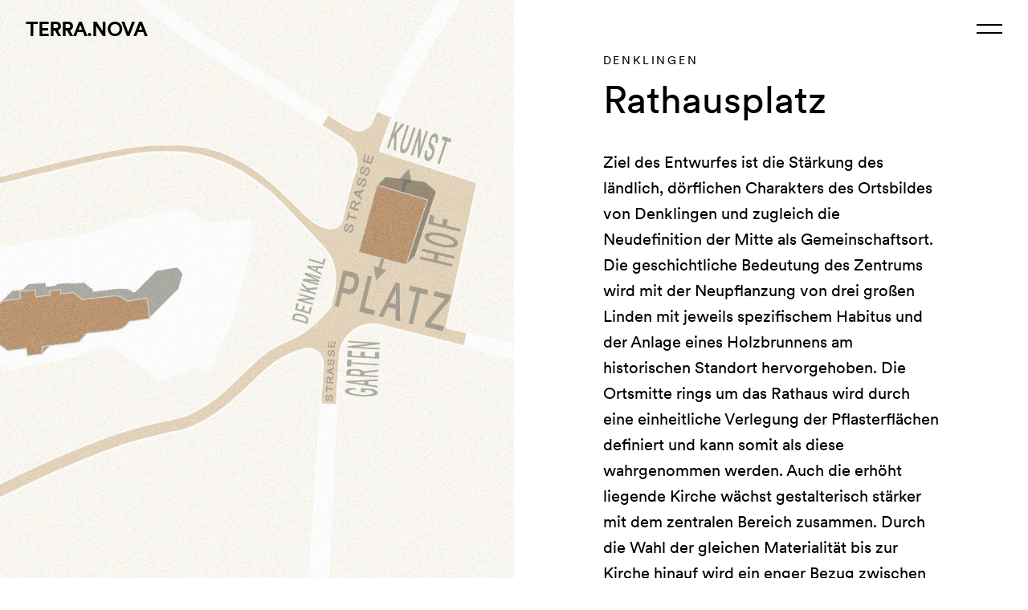

--- FILE ---
content_type: text/html; charset=UTF-8
request_url: https://tn-l.de/project/neugestaltung-rathausplatz-denklingen/
body_size: 17200
content:
<!doctype html>
<html lang="de" class="h-full overflow-x-hidden overflow-y-scroll">
  <head>
  <meta charset="utf-8">
  <meta http-equiv="x-ua-compatible" content="ie=edge">
  <meta name="viewport" content="width=device-width, initial-scale=1, shrink-to-fit=no">
  <title>Rathausplatz | TERRA.NOVA</title>

<!-- The SEO Framework von Sybre Waaijer -->
<link rel="canonical" href="https://tn-l.de/project/neugestaltung-rathausplatz-denklingen/" />
<meta name="description" content="Ziel des Entwurfes ist die Stärkung des ländlich, dörflichen Charakters des Ortsbildes von Denklingen und zugleich die Neudefinition der Mitte als…" />
<meta property="og:type" content="article" />
<meta property="og:locale" content="de_DE" />
<meta property="og:site_name" content="TERRA.NOVA" />
<meta property="og:title" content="Rathausplatz | TERRA.NOVA" />
<meta property="og:description" content="Ziel des Entwurfes ist die Stärkung des ländlich, dörflichen Charakters des Ortsbildes von Denklingen und zugleich die Neudefinition der Mitte als Gemeinschaftsort. Die geschichtliche Bedeutung des…" />
<meta property="og:url" content="https://tn-l.de/project/neugestaltung-rathausplatz-denklingen/" />
<meta property="og:image" content="https://tn-l.de/app/uploads/2020/04/161212_pikto_1.jpg" />
<meta property="og:image:width" content="1269" />
<meta property="og:image:height" content="1123" />
<meta property="og:image" content="https://tn-l.de/app/uploads/2020/04/161209_lageplan_200_2-948x1024.jpg" />
<meta property="og:image" content="https://tn-l.de/app/uploads/2020/04/schnitt_bearbeitet-2-1024x605.jpg" />
<meta property="og:image" content="https://tn-l.de/app/uploads/2020/04/161212_detail_20_1-1024x937.jpg" />
<meta property="og:image" content="https://tn-l.de/app/uploads/2020/04/161209_perspektive2_2-1024x841.jpg" />
<meta property="og:image" content="https://tn-l.de/app/uploads/2020/04/161209_perspektive_1-scaled.jpg" />
<meta property="article:published_time" content="2020-01-17T15:07:19+00:00" />
<meta property="article:modified_time" content="2026-01-23T14:24:47+00:00" />
<meta name="twitter:card" content="summary_large_image" />
<meta name="twitter:title" content="Rathausplatz | TERRA.NOVA" />
<meta name="twitter:description" content="Ziel des Entwurfes ist die Stärkung des ländlich, dörflichen Charakters des Ortsbildes von Denklingen und zugleich die Neudefinition der Mitte als Gemeinschaftsort. Die geschichtliche Bedeutung des…" />
<meta name="twitter:image" content="https://tn-l.de/app/uploads/2020/04/161212_pikto_1.jpg" />
<script type="application/ld+json">{"@context":"https://schema.org","@graph":[{"@type":"WebSite","@id":"https://tn-l.de/#/schema/WebSite","url":"https://tn-l.de/","name":"TERRA.NOVA","description":"Landschaftsarchitektur aus München","inLanguage":"de","potentialAction":{"@type":"SearchAction","target":{"@type":"EntryPoint","urlTemplate":"https://tn-l.de/search/{search_term_string}/"},"query-input":"required name=search_term_string"},"publisher":{"@type":"Organization","@id":"https://tn-l.de/#/schema/Organization","name":"TERRA.NOVA","url":"https://tn-l.de/"}},{"@type":"WebPage","@id":"https://tn-l.de/project/neugestaltung-rathausplatz-denklingen/","url":"https://tn-l.de/project/neugestaltung-rathausplatz-denklingen/","name":"Rathausplatz | TERRA.NOVA","description":"Ziel des Entwurfes ist die Stärkung des ländlich, dörflichen Charakters des Ortsbildes von Denklingen und zugleich die Neudefinition der Mitte als…","inLanguage":"de","isPartOf":{"@id":"https://tn-l.de/#/schema/WebSite"},"breadcrumb":{"@type":"BreadcrumbList","@id":"https://tn-l.de/#/schema/BreadcrumbList","itemListElement":[{"@type":"ListItem","position":1,"item":"https://tn-l.de/","name":"TERRA.NOVA"},{"@type":"ListItem","position":2,"item":"https://tn-l.de/project/","name":"Projects"},{"@type":"ListItem","position":3,"item":"https://tn-l.de/project-category/stadtraum/","name":"Stadtraum"},{"@type":"ListItem","position":4,"name":"Rathausplatz"}]},"potentialAction":{"@type":"ReadAction","target":"https://tn-l.de/project/neugestaltung-rathausplatz-denklingen/"},"datePublished":"2020-01-17T15:07:19+00:00","dateModified":"2026-01-23T14:24:47+00:00"}]}</script>
<!-- / The SEO Framework von Sybre Waaijer | 165.72ms meta | 13.71ms boot -->

<link rel="alternate" title="oEmbed (JSON)" type="application/json+oembed" href="https://tn-l.de/wp-json/oembed/1.0/embed?url=https%3A%2F%2Ftn-l.de%2Fproject%2Fneugestaltung-rathausplatz-denklingen%2F" />
<link rel="alternate" title="oEmbed (XML)" type="text/xml+oembed" href="https://tn-l.de/wp-json/oembed/1.0/embed?url=https%3A%2F%2Ftn-l.de%2Fproject%2Fneugestaltung-rathausplatz-denklingen%2F&#038;format=xml" />
<style id='wp-img-auto-sizes-contain-inline-css' type='text/css'>
img:is([sizes=auto i],[sizes^="auto," i]){contain-intrinsic-size:3000px 1500px}
/*# sourceURL=wp-img-auto-sizes-contain-inline-css */
</style>
<style id='wp-block-spacer-inline-css' type='text/css'>
.wp-block-spacer{clear:both}
/*# sourceURL=https://tn-l.de/wp/wp-includes/blocks/spacer/style.min.css */
</style>
<style id='wp-block-image-inline-css' type='text/css'>
.wp-block-image>a,.wp-block-image>figure>a{display:inline-block}.wp-block-image img{box-sizing:border-box;height:auto;max-width:100%;vertical-align:bottom}@media not (prefers-reduced-motion){.wp-block-image img.hide{visibility:hidden}.wp-block-image img.show{animation:show-content-image .4s}}.wp-block-image[style*=border-radius] img,.wp-block-image[style*=border-radius]>a{border-radius:inherit}.wp-block-image.has-custom-border img{box-sizing:border-box}.wp-block-image.aligncenter{text-align:center}.wp-block-image.alignfull>a,.wp-block-image.alignwide>a{width:100%}.wp-block-image.alignfull img,.wp-block-image.alignwide img{height:auto;width:100%}.wp-block-image .aligncenter,.wp-block-image .alignleft,.wp-block-image .alignright,.wp-block-image.aligncenter,.wp-block-image.alignleft,.wp-block-image.alignright{display:table}.wp-block-image .aligncenter>figcaption,.wp-block-image .alignleft>figcaption,.wp-block-image .alignright>figcaption,.wp-block-image.aligncenter>figcaption,.wp-block-image.alignleft>figcaption,.wp-block-image.alignright>figcaption{caption-side:bottom;display:table-caption}.wp-block-image .alignleft{float:left;margin:.5em 1em .5em 0}.wp-block-image .alignright{float:right;margin:.5em 0 .5em 1em}.wp-block-image .aligncenter{margin-left:auto;margin-right:auto}.wp-block-image :where(figcaption){margin-bottom:1em;margin-top:.5em}.wp-block-image.is-style-circle-mask img{border-radius:9999px}@supports ((-webkit-mask-image:none) or (mask-image:none)) or (-webkit-mask-image:none){.wp-block-image.is-style-circle-mask img{border-radius:0;-webkit-mask-image:url('data:image/svg+xml;utf8,<svg viewBox="0 0 100 100" xmlns="http://www.w3.org/2000/svg"><circle cx="50" cy="50" r="50"/></svg>');mask-image:url('data:image/svg+xml;utf8,<svg viewBox="0 0 100 100" xmlns="http://www.w3.org/2000/svg"><circle cx="50" cy="50" r="50"/></svg>');mask-mode:alpha;-webkit-mask-position:center;mask-position:center;-webkit-mask-repeat:no-repeat;mask-repeat:no-repeat;-webkit-mask-size:contain;mask-size:contain}}:root :where(.wp-block-image.is-style-rounded img,.wp-block-image .is-style-rounded img){border-radius:9999px}.wp-block-image figure{margin:0}.wp-lightbox-container{display:flex;flex-direction:column;position:relative}.wp-lightbox-container img{cursor:zoom-in}.wp-lightbox-container img:hover+button{opacity:1}.wp-lightbox-container button{align-items:center;backdrop-filter:blur(16px) saturate(180%);background-color:#5a5a5a40;border:none;border-radius:4px;cursor:zoom-in;display:flex;height:20px;justify-content:center;opacity:0;padding:0;position:absolute;right:16px;text-align:center;top:16px;width:20px;z-index:100}@media not (prefers-reduced-motion){.wp-lightbox-container button{transition:opacity .2s ease}}.wp-lightbox-container button:focus-visible{outline:3px auto #5a5a5a40;outline:3px auto -webkit-focus-ring-color;outline-offset:3px}.wp-lightbox-container button:hover{cursor:pointer;opacity:1}.wp-lightbox-container button:focus{opacity:1}.wp-lightbox-container button:focus,.wp-lightbox-container button:hover,.wp-lightbox-container button:not(:hover):not(:active):not(.has-background){background-color:#5a5a5a40;border:none}.wp-lightbox-overlay{box-sizing:border-box;cursor:zoom-out;height:100vh;left:0;overflow:hidden;position:fixed;top:0;visibility:hidden;width:100%;z-index:100000}.wp-lightbox-overlay .close-button{align-items:center;cursor:pointer;display:flex;justify-content:center;min-height:40px;min-width:40px;padding:0;position:absolute;right:calc(env(safe-area-inset-right) + 16px);top:calc(env(safe-area-inset-top) + 16px);z-index:5000000}.wp-lightbox-overlay .close-button:focus,.wp-lightbox-overlay .close-button:hover,.wp-lightbox-overlay .close-button:not(:hover):not(:active):not(.has-background){background:none;border:none}.wp-lightbox-overlay .lightbox-image-container{height:var(--wp--lightbox-container-height);left:50%;overflow:hidden;position:absolute;top:50%;transform:translate(-50%,-50%);transform-origin:top left;width:var(--wp--lightbox-container-width);z-index:9999999999}.wp-lightbox-overlay .wp-block-image{align-items:center;box-sizing:border-box;display:flex;height:100%;justify-content:center;margin:0;position:relative;transform-origin:0 0;width:100%;z-index:3000000}.wp-lightbox-overlay .wp-block-image img{height:var(--wp--lightbox-image-height);min-height:var(--wp--lightbox-image-height);min-width:var(--wp--lightbox-image-width);width:var(--wp--lightbox-image-width)}.wp-lightbox-overlay .wp-block-image figcaption{display:none}.wp-lightbox-overlay button{background:none;border:none}.wp-lightbox-overlay .scrim{background-color:#fff;height:100%;opacity:.9;position:absolute;width:100%;z-index:2000000}.wp-lightbox-overlay.active{visibility:visible}@media not (prefers-reduced-motion){.wp-lightbox-overlay.active{animation:turn-on-visibility .25s both}.wp-lightbox-overlay.active img{animation:turn-on-visibility .35s both}.wp-lightbox-overlay.show-closing-animation:not(.active){animation:turn-off-visibility .35s both}.wp-lightbox-overlay.show-closing-animation:not(.active) img{animation:turn-off-visibility .25s both}.wp-lightbox-overlay.zoom.active{animation:none;opacity:1;visibility:visible}.wp-lightbox-overlay.zoom.active .lightbox-image-container{animation:lightbox-zoom-in .4s}.wp-lightbox-overlay.zoom.active .lightbox-image-container img{animation:none}.wp-lightbox-overlay.zoom.active .scrim{animation:turn-on-visibility .4s forwards}.wp-lightbox-overlay.zoom.show-closing-animation:not(.active){animation:none}.wp-lightbox-overlay.zoom.show-closing-animation:not(.active) .lightbox-image-container{animation:lightbox-zoom-out .4s}.wp-lightbox-overlay.zoom.show-closing-animation:not(.active) .lightbox-image-container img{animation:none}.wp-lightbox-overlay.zoom.show-closing-animation:not(.active) .scrim{animation:turn-off-visibility .4s forwards}}@keyframes show-content-image{0%{visibility:hidden}99%{visibility:hidden}to{visibility:visible}}@keyframes turn-on-visibility{0%{opacity:0}to{opacity:1}}@keyframes turn-off-visibility{0%{opacity:1;visibility:visible}99%{opacity:0;visibility:visible}to{opacity:0;visibility:hidden}}@keyframes lightbox-zoom-in{0%{transform:translate(calc((-100vw + var(--wp--lightbox-scrollbar-width))/2 + var(--wp--lightbox-initial-left-position)),calc(-50vh + var(--wp--lightbox-initial-top-position))) scale(var(--wp--lightbox-scale))}to{transform:translate(-50%,-50%) scale(1)}}@keyframes lightbox-zoom-out{0%{transform:translate(-50%,-50%) scale(1);visibility:visible}99%{visibility:visible}to{transform:translate(calc((-100vw + var(--wp--lightbox-scrollbar-width))/2 + var(--wp--lightbox-initial-left-position)),calc(-50vh + var(--wp--lightbox-initial-top-position))) scale(var(--wp--lightbox-scale));visibility:hidden}}
/*# sourceURL=https://tn-l.de/wp/wp-includes/blocks/image/style.min.css */
</style>
<style id='wp-block-gallery-inline-css' type='text/css'>
.blocks-gallery-grid:not(.has-nested-images),.wp-block-gallery:not(.has-nested-images){display:flex;flex-wrap:wrap;list-style-type:none;margin:0;padding:0}.blocks-gallery-grid:not(.has-nested-images) .blocks-gallery-image,.blocks-gallery-grid:not(.has-nested-images) .blocks-gallery-item,.wp-block-gallery:not(.has-nested-images) .blocks-gallery-image,.wp-block-gallery:not(.has-nested-images) .blocks-gallery-item{display:flex;flex-direction:column;flex-grow:1;justify-content:center;margin:0 1em 1em 0;position:relative;width:calc(50% - 1em)}.blocks-gallery-grid:not(.has-nested-images) .blocks-gallery-image:nth-of-type(2n),.blocks-gallery-grid:not(.has-nested-images) .blocks-gallery-item:nth-of-type(2n),.wp-block-gallery:not(.has-nested-images) .blocks-gallery-image:nth-of-type(2n),.wp-block-gallery:not(.has-nested-images) .blocks-gallery-item:nth-of-type(2n){margin-right:0}.blocks-gallery-grid:not(.has-nested-images) .blocks-gallery-image figure,.blocks-gallery-grid:not(.has-nested-images) .blocks-gallery-item figure,.wp-block-gallery:not(.has-nested-images) .blocks-gallery-image figure,.wp-block-gallery:not(.has-nested-images) .blocks-gallery-item figure{align-items:flex-end;display:flex;height:100%;justify-content:flex-start;margin:0}.blocks-gallery-grid:not(.has-nested-images) .blocks-gallery-image img,.blocks-gallery-grid:not(.has-nested-images) .blocks-gallery-item img,.wp-block-gallery:not(.has-nested-images) .blocks-gallery-image img,.wp-block-gallery:not(.has-nested-images) .blocks-gallery-item img{display:block;height:auto;max-width:100%;width:auto}.blocks-gallery-grid:not(.has-nested-images) .blocks-gallery-image figcaption,.blocks-gallery-grid:not(.has-nested-images) .blocks-gallery-item figcaption,.wp-block-gallery:not(.has-nested-images) .blocks-gallery-image figcaption,.wp-block-gallery:not(.has-nested-images) .blocks-gallery-item figcaption{background:linear-gradient(0deg,#000000b3,#0000004d 70%,#0000);bottom:0;box-sizing:border-box;color:#fff;font-size:.8em;margin:0;max-height:100%;overflow:auto;padding:3em .77em .7em;position:absolute;text-align:center;width:100%;z-index:2}.blocks-gallery-grid:not(.has-nested-images) .blocks-gallery-image figcaption img,.blocks-gallery-grid:not(.has-nested-images) .blocks-gallery-item figcaption img,.wp-block-gallery:not(.has-nested-images) .blocks-gallery-image figcaption img,.wp-block-gallery:not(.has-nested-images) .blocks-gallery-item figcaption img{display:inline}.blocks-gallery-grid:not(.has-nested-images) figcaption,.wp-block-gallery:not(.has-nested-images) figcaption{flex-grow:1}.blocks-gallery-grid:not(.has-nested-images).is-cropped .blocks-gallery-image a,.blocks-gallery-grid:not(.has-nested-images).is-cropped .blocks-gallery-image img,.blocks-gallery-grid:not(.has-nested-images).is-cropped .blocks-gallery-item a,.blocks-gallery-grid:not(.has-nested-images).is-cropped .blocks-gallery-item img,.wp-block-gallery:not(.has-nested-images).is-cropped .blocks-gallery-image a,.wp-block-gallery:not(.has-nested-images).is-cropped .blocks-gallery-image img,.wp-block-gallery:not(.has-nested-images).is-cropped .blocks-gallery-item a,.wp-block-gallery:not(.has-nested-images).is-cropped .blocks-gallery-item img{flex:1;height:100%;object-fit:cover;width:100%}.blocks-gallery-grid:not(.has-nested-images).columns-1 .blocks-gallery-image,.blocks-gallery-grid:not(.has-nested-images).columns-1 .blocks-gallery-item,.wp-block-gallery:not(.has-nested-images).columns-1 .blocks-gallery-image,.wp-block-gallery:not(.has-nested-images).columns-1 .blocks-gallery-item{margin-right:0;width:100%}@media (min-width:600px){.blocks-gallery-grid:not(.has-nested-images).columns-3 .blocks-gallery-image,.blocks-gallery-grid:not(.has-nested-images).columns-3 .blocks-gallery-item,.wp-block-gallery:not(.has-nested-images).columns-3 .blocks-gallery-image,.wp-block-gallery:not(.has-nested-images).columns-3 .blocks-gallery-item{margin-right:1em;width:calc(33.33333% - .66667em)}.blocks-gallery-grid:not(.has-nested-images).columns-4 .blocks-gallery-image,.blocks-gallery-grid:not(.has-nested-images).columns-4 .blocks-gallery-item,.wp-block-gallery:not(.has-nested-images).columns-4 .blocks-gallery-image,.wp-block-gallery:not(.has-nested-images).columns-4 .blocks-gallery-item{margin-right:1em;width:calc(25% - .75em)}.blocks-gallery-grid:not(.has-nested-images).columns-5 .blocks-gallery-image,.blocks-gallery-grid:not(.has-nested-images).columns-5 .blocks-gallery-item,.wp-block-gallery:not(.has-nested-images).columns-5 .blocks-gallery-image,.wp-block-gallery:not(.has-nested-images).columns-5 .blocks-gallery-item{margin-right:1em;width:calc(20% - .8em)}.blocks-gallery-grid:not(.has-nested-images).columns-6 .blocks-gallery-image,.blocks-gallery-grid:not(.has-nested-images).columns-6 .blocks-gallery-item,.wp-block-gallery:not(.has-nested-images).columns-6 .blocks-gallery-image,.wp-block-gallery:not(.has-nested-images).columns-6 .blocks-gallery-item{margin-right:1em;width:calc(16.66667% - .83333em)}.blocks-gallery-grid:not(.has-nested-images).columns-7 .blocks-gallery-image,.blocks-gallery-grid:not(.has-nested-images).columns-7 .blocks-gallery-item,.wp-block-gallery:not(.has-nested-images).columns-7 .blocks-gallery-image,.wp-block-gallery:not(.has-nested-images).columns-7 .blocks-gallery-item{margin-right:1em;width:calc(14.28571% - .85714em)}.blocks-gallery-grid:not(.has-nested-images).columns-8 .blocks-gallery-image,.blocks-gallery-grid:not(.has-nested-images).columns-8 .blocks-gallery-item,.wp-block-gallery:not(.has-nested-images).columns-8 .blocks-gallery-image,.wp-block-gallery:not(.has-nested-images).columns-8 .blocks-gallery-item{margin-right:1em;width:calc(12.5% - .875em)}.blocks-gallery-grid:not(.has-nested-images).columns-1 .blocks-gallery-image:nth-of-type(1n),.blocks-gallery-grid:not(.has-nested-images).columns-1 .blocks-gallery-item:nth-of-type(1n),.blocks-gallery-grid:not(.has-nested-images).columns-2 .blocks-gallery-image:nth-of-type(2n),.blocks-gallery-grid:not(.has-nested-images).columns-2 .blocks-gallery-item:nth-of-type(2n),.blocks-gallery-grid:not(.has-nested-images).columns-3 .blocks-gallery-image:nth-of-type(3n),.blocks-gallery-grid:not(.has-nested-images).columns-3 .blocks-gallery-item:nth-of-type(3n),.blocks-gallery-grid:not(.has-nested-images).columns-4 .blocks-gallery-image:nth-of-type(4n),.blocks-gallery-grid:not(.has-nested-images).columns-4 .blocks-gallery-item:nth-of-type(4n),.blocks-gallery-grid:not(.has-nested-images).columns-5 .blocks-gallery-image:nth-of-type(5n),.blocks-gallery-grid:not(.has-nested-images).columns-5 .blocks-gallery-item:nth-of-type(5n),.blocks-gallery-grid:not(.has-nested-images).columns-6 .blocks-gallery-image:nth-of-type(6n),.blocks-gallery-grid:not(.has-nested-images).columns-6 .blocks-gallery-item:nth-of-type(6n),.blocks-gallery-grid:not(.has-nested-images).columns-7 .blocks-gallery-image:nth-of-type(7n),.blocks-gallery-grid:not(.has-nested-images).columns-7 .blocks-gallery-item:nth-of-type(7n),.blocks-gallery-grid:not(.has-nested-images).columns-8 .blocks-gallery-image:nth-of-type(8n),.blocks-gallery-grid:not(.has-nested-images).columns-8 .blocks-gallery-item:nth-of-type(8n),.wp-block-gallery:not(.has-nested-images).columns-1 .blocks-gallery-image:nth-of-type(1n),.wp-block-gallery:not(.has-nested-images).columns-1 .blocks-gallery-item:nth-of-type(1n),.wp-block-gallery:not(.has-nested-images).columns-2 .blocks-gallery-image:nth-of-type(2n),.wp-block-gallery:not(.has-nested-images).columns-2 .blocks-gallery-item:nth-of-type(2n),.wp-block-gallery:not(.has-nested-images).columns-3 .blocks-gallery-image:nth-of-type(3n),.wp-block-gallery:not(.has-nested-images).columns-3 .blocks-gallery-item:nth-of-type(3n),.wp-block-gallery:not(.has-nested-images).columns-4 .blocks-gallery-image:nth-of-type(4n),.wp-block-gallery:not(.has-nested-images).columns-4 .blocks-gallery-item:nth-of-type(4n),.wp-block-gallery:not(.has-nested-images).columns-5 .blocks-gallery-image:nth-of-type(5n),.wp-block-gallery:not(.has-nested-images).columns-5 .blocks-gallery-item:nth-of-type(5n),.wp-block-gallery:not(.has-nested-images).columns-6 .blocks-gallery-image:nth-of-type(6n),.wp-block-gallery:not(.has-nested-images).columns-6 .blocks-gallery-item:nth-of-type(6n),.wp-block-gallery:not(.has-nested-images).columns-7 .blocks-gallery-image:nth-of-type(7n),.wp-block-gallery:not(.has-nested-images).columns-7 .blocks-gallery-item:nth-of-type(7n),.wp-block-gallery:not(.has-nested-images).columns-8 .blocks-gallery-image:nth-of-type(8n),.wp-block-gallery:not(.has-nested-images).columns-8 .blocks-gallery-item:nth-of-type(8n){margin-right:0}}.blocks-gallery-grid:not(.has-nested-images) .blocks-gallery-image:last-child,.blocks-gallery-grid:not(.has-nested-images) .blocks-gallery-item:last-child,.wp-block-gallery:not(.has-nested-images) .blocks-gallery-image:last-child,.wp-block-gallery:not(.has-nested-images) .blocks-gallery-item:last-child{margin-right:0}.blocks-gallery-grid:not(.has-nested-images).alignleft,.blocks-gallery-grid:not(.has-nested-images).alignright,.wp-block-gallery:not(.has-nested-images).alignleft,.wp-block-gallery:not(.has-nested-images).alignright{max-width:420px;width:100%}.blocks-gallery-grid:not(.has-nested-images).aligncenter .blocks-gallery-item figure,.wp-block-gallery:not(.has-nested-images).aligncenter .blocks-gallery-item figure{justify-content:center}.wp-block-gallery:not(.is-cropped) .blocks-gallery-item{align-self:flex-start}figure.wp-block-gallery.has-nested-images{align-items:normal}.wp-block-gallery.has-nested-images figure.wp-block-image:not(#individual-image){margin:0;width:calc(50% - var(--wp--style--unstable-gallery-gap, 16px)/2)}.wp-block-gallery.has-nested-images figure.wp-block-image{box-sizing:border-box;display:flex;flex-direction:column;flex-grow:1;justify-content:center;max-width:100%;position:relative}.wp-block-gallery.has-nested-images figure.wp-block-image>a,.wp-block-gallery.has-nested-images figure.wp-block-image>div{flex-direction:column;flex-grow:1;margin:0}.wp-block-gallery.has-nested-images figure.wp-block-image img{display:block;height:auto;max-width:100%!important;width:auto}.wp-block-gallery.has-nested-images figure.wp-block-image figcaption,.wp-block-gallery.has-nested-images figure.wp-block-image:has(figcaption):before{bottom:0;left:0;max-height:100%;position:absolute;right:0}.wp-block-gallery.has-nested-images figure.wp-block-image:has(figcaption):before{backdrop-filter:blur(3px);content:"";height:100%;-webkit-mask-image:linear-gradient(0deg,#000 20%,#0000);mask-image:linear-gradient(0deg,#000 20%,#0000);max-height:40%;pointer-events:none}.wp-block-gallery.has-nested-images figure.wp-block-image figcaption{box-sizing:border-box;color:#fff;font-size:13px;margin:0;overflow:auto;padding:1em;text-align:center;text-shadow:0 0 1.5px #000}.wp-block-gallery.has-nested-images figure.wp-block-image figcaption::-webkit-scrollbar{height:12px;width:12px}.wp-block-gallery.has-nested-images figure.wp-block-image figcaption::-webkit-scrollbar-track{background-color:initial}.wp-block-gallery.has-nested-images figure.wp-block-image figcaption::-webkit-scrollbar-thumb{background-clip:padding-box;background-color:initial;border:3px solid #0000;border-radius:8px}.wp-block-gallery.has-nested-images figure.wp-block-image figcaption:focus-within::-webkit-scrollbar-thumb,.wp-block-gallery.has-nested-images figure.wp-block-image figcaption:focus::-webkit-scrollbar-thumb,.wp-block-gallery.has-nested-images figure.wp-block-image figcaption:hover::-webkit-scrollbar-thumb{background-color:#fffc}.wp-block-gallery.has-nested-images figure.wp-block-image figcaption{scrollbar-color:#0000 #0000;scrollbar-gutter:stable both-edges;scrollbar-width:thin}.wp-block-gallery.has-nested-images figure.wp-block-image figcaption:focus,.wp-block-gallery.has-nested-images figure.wp-block-image figcaption:focus-within,.wp-block-gallery.has-nested-images figure.wp-block-image figcaption:hover{scrollbar-color:#fffc #0000}.wp-block-gallery.has-nested-images figure.wp-block-image figcaption{will-change:transform}@media (hover:none){.wp-block-gallery.has-nested-images figure.wp-block-image figcaption{scrollbar-color:#fffc #0000}}.wp-block-gallery.has-nested-images figure.wp-block-image figcaption{background:linear-gradient(0deg,#0006,#0000)}.wp-block-gallery.has-nested-images figure.wp-block-image figcaption img{display:inline}.wp-block-gallery.has-nested-images figure.wp-block-image figcaption a{color:inherit}.wp-block-gallery.has-nested-images figure.wp-block-image.has-custom-border img{box-sizing:border-box}.wp-block-gallery.has-nested-images figure.wp-block-image.has-custom-border>a,.wp-block-gallery.has-nested-images figure.wp-block-image.has-custom-border>div,.wp-block-gallery.has-nested-images figure.wp-block-image.is-style-rounded>a,.wp-block-gallery.has-nested-images figure.wp-block-image.is-style-rounded>div{flex:1 1 auto}.wp-block-gallery.has-nested-images figure.wp-block-image.has-custom-border figcaption,.wp-block-gallery.has-nested-images figure.wp-block-image.is-style-rounded figcaption{background:none;color:inherit;flex:initial;margin:0;padding:10px 10px 9px;position:relative;text-shadow:none}.wp-block-gallery.has-nested-images figure.wp-block-image.has-custom-border:before,.wp-block-gallery.has-nested-images figure.wp-block-image.is-style-rounded:before{content:none}.wp-block-gallery.has-nested-images figcaption{flex-basis:100%;flex-grow:1;text-align:center}.wp-block-gallery.has-nested-images:not(.is-cropped) figure.wp-block-image:not(#individual-image){margin-bottom:auto;margin-top:0}.wp-block-gallery.has-nested-images.is-cropped figure.wp-block-image:not(#individual-image){align-self:inherit}.wp-block-gallery.has-nested-images.is-cropped figure.wp-block-image:not(#individual-image)>a,.wp-block-gallery.has-nested-images.is-cropped figure.wp-block-image:not(#individual-image)>div:not(.components-drop-zone){display:flex}.wp-block-gallery.has-nested-images.is-cropped figure.wp-block-image:not(#individual-image) a,.wp-block-gallery.has-nested-images.is-cropped figure.wp-block-image:not(#individual-image) img{flex:1 0 0%;height:100%;object-fit:cover;width:100%}.wp-block-gallery.has-nested-images.columns-1 figure.wp-block-image:not(#individual-image){width:100%}@media (min-width:600px){.wp-block-gallery.has-nested-images.columns-3 figure.wp-block-image:not(#individual-image){width:calc(33.33333% - var(--wp--style--unstable-gallery-gap, 16px)*.66667)}.wp-block-gallery.has-nested-images.columns-4 figure.wp-block-image:not(#individual-image){width:calc(25% - var(--wp--style--unstable-gallery-gap, 16px)*.75)}.wp-block-gallery.has-nested-images.columns-5 figure.wp-block-image:not(#individual-image){width:calc(20% - var(--wp--style--unstable-gallery-gap, 16px)*.8)}.wp-block-gallery.has-nested-images.columns-6 figure.wp-block-image:not(#individual-image){width:calc(16.66667% - var(--wp--style--unstable-gallery-gap, 16px)*.83333)}.wp-block-gallery.has-nested-images.columns-7 figure.wp-block-image:not(#individual-image){width:calc(14.28571% - var(--wp--style--unstable-gallery-gap, 16px)*.85714)}.wp-block-gallery.has-nested-images.columns-8 figure.wp-block-image:not(#individual-image){width:calc(12.5% - var(--wp--style--unstable-gallery-gap, 16px)*.875)}.wp-block-gallery.has-nested-images.columns-default figure.wp-block-image:not(#individual-image){width:calc(33.33% - var(--wp--style--unstable-gallery-gap, 16px)*.66667)}.wp-block-gallery.has-nested-images.columns-default figure.wp-block-image:not(#individual-image):first-child:nth-last-child(2),.wp-block-gallery.has-nested-images.columns-default figure.wp-block-image:not(#individual-image):first-child:nth-last-child(2)~figure.wp-block-image:not(#individual-image){width:calc(50% - var(--wp--style--unstable-gallery-gap, 16px)*.5)}.wp-block-gallery.has-nested-images.columns-default figure.wp-block-image:not(#individual-image):first-child:last-child{width:100%}}.wp-block-gallery.has-nested-images.alignleft,.wp-block-gallery.has-nested-images.alignright{max-width:420px;width:100%}.wp-block-gallery.has-nested-images.aligncenter{justify-content:center}
/*# sourceURL=https://tn-l.de/wp/wp-includes/blocks/gallery/style.min.css */
</style>
<style id='wp-block-paragraph-inline-css' type='text/css'>
.is-small-text{font-size:.875em}.is-regular-text{font-size:1em}.is-large-text{font-size:2.25em}.is-larger-text{font-size:3em}.has-drop-cap:not(:focus):first-letter{float:left;font-size:8.4em;font-style:normal;font-weight:100;line-height:.68;margin:.05em .1em 0 0;text-transform:uppercase}body.rtl .has-drop-cap:not(:focus):first-letter{float:none;margin-left:.1em}p.has-drop-cap.has-background{overflow:hidden}:root :where(p.has-background){padding:1.25em 2.375em}:where(p.has-text-color:not(.has-link-color)) a{color:inherit}p.has-text-align-left[style*="writing-mode:vertical-lr"],p.has-text-align-right[style*="writing-mode:vertical-rl"]{rotate:180deg}
/*# sourceURL=https://tn-l.de/wp/wp-includes/blocks/paragraph/style.min.css */
</style>
<style id='wp-emoji-styles-inline-css' type='text/css'>

	img.wp-smiley, img.emoji {
		display: inline !important;
		border: none !important;
		box-shadow: none !important;
		height: 1em !important;
		width: 1em !important;
		margin: 0 0.07em !important;
		vertical-align: -0.1em !important;
		background: none !important;
		padding: 0 !important;
	}
/*# sourceURL=wp-emoji-styles-inline-css */
</style>
<style id='wp-block-library-inline-css' type='text/css'>
:root{--wp-block-synced-color:#7a00df;--wp-block-synced-color--rgb:122,0,223;--wp-bound-block-color:var(--wp-block-synced-color);--wp-editor-canvas-background:#ddd;--wp-admin-theme-color:#007cba;--wp-admin-theme-color--rgb:0,124,186;--wp-admin-theme-color-darker-10:#006ba1;--wp-admin-theme-color-darker-10--rgb:0,107,160.5;--wp-admin-theme-color-darker-20:#005a87;--wp-admin-theme-color-darker-20--rgb:0,90,135;--wp-admin-border-width-focus:2px}@media (min-resolution:192dpi){:root{--wp-admin-border-width-focus:1.5px}}.wp-element-button{cursor:pointer}:root .has-very-light-gray-background-color{background-color:#eee}:root .has-very-dark-gray-background-color{background-color:#313131}:root .has-very-light-gray-color{color:#eee}:root .has-very-dark-gray-color{color:#313131}:root .has-vivid-green-cyan-to-vivid-cyan-blue-gradient-background{background:linear-gradient(135deg,#00d084,#0693e3)}:root .has-purple-crush-gradient-background{background:linear-gradient(135deg,#34e2e4,#4721fb 50%,#ab1dfe)}:root .has-hazy-dawn-gradient-background{background:linear-gradient(135deg,#faaca8,#dad0ec)}:root .has-subdued-olive-gradient-background{background:linear-gradient(135deg,#fafae1,#67a671)}:root .has-atomic-cream-gradient-background{background:linear-gradient(135deg,#fdd79a,#004a59)}:root .has-nightshade-gradient-background{background:linear-gradient(135deg,#330968,#31cdcf)}:root .has-midnight-gradient-background{background:linear-gradient(135deg,#020381,#2874fc)}:root{--wp--preset--font-size--normal:16px;--wp--preset--font-size--huge:42px}.has-regular-font-size{font-size:1em}.has-larger-font-size{font-size:2.625em}.has-normal-font-size{font-size:var(--wp--preset--font-size--normal)}.has-huge-font-size{font-size:var(--wp--preset--font-size--huge)}.has-text-align-center{text-align:center}.has-text-align-left{text-align:left}.has-text-align-right{text-align:right}.has-fit-text{white-space:nowrap!important}#end-resizable-editor-section{display:none}.aligncenter{clear:both}.items-justified-left{justify-content:flex-start}.items-justified-center{justify-content:center}.items-justified-right{justify-content:flex-end}.items-justified-space-between{justify-content:space-between}.screen-reader-text{border:0;clip-path:inset(50%);height:1px;margin:-1px;overflow:hidden;padding:0;position:absolute;width:1px;word-wrap:normal!important}.screen-reader-text:focus{background-color:#ddd;clip-path:none;color:#444;display:block;font-size:1em;height:auto;left:5px;line-height:normal;padding:15px 23px 14px;text-decoration:none;top:5px;width:auto;z-index:100000}html :where(.has-border-color){border-style:solid}html :where([style*=border-top-color]){border-top-style:solid}html :where([style*=border-right-color]){border-right-style:solid}html :where([style*=border-bottom-color]){border-bottom-style:solid}html :where([style*=border-left-color]){border-left-style:solid}html :where([style*=border-width]){border-style:solid}html :where([style*=border-top-width]){border-top-style:solid}html :where([style*=border-right-width]){border-right-style:solid}html :where([style*=border-bottom-width]){border-bottom-style:solid}html :where([style*=border-left-width]){border-left-style:solid}html :where(img[class*=wp-image-]){height:auto;max-width:100%}:where(figure){margin:0 0 1em}html :where(.is-position-sticky){--wp-admin--admin-bar--position-offset:var(--wp-admin--admin-bar--height,0px)}@media screen and (max-width:600px){html :where(.is-position-sticky){--wp-admin--admin-bar--position-offset:0px}}

/*# sourceURL=wp-block-library-inline-css */
</style><style id='global-styles-inline-css' type='text/css'>
:root{--wp--preset--aspect-ratio--square: 1;--wp--preset--aspect-ratio--4-3: 4/3;--wp--preset--aspect-ratio--3-4: 3/4;--wp--preset--aspect-ratio--3-2: 3/2;--wp--preset--aspect-ratio--2-3: 2/3;--wp--preset--aspect-ratio--16-9: 16/9;--wp--preset--aspect-ratio--9-16: 9/16;--wp--preset--color--black: #000000;--wp--preset--color--cyan-bluish-gray: #abb8c3;--wp--preset--color--white: #ffffff;--wp--preset--color--pale-pink: #f78da7;--wp--preset--color--vivid-red: #cf2e2e;--wp--preset--color--luminous-vivid-orange: #ff6900;--wp--preset--color--luminous-vivid-amber: #fcb900;--wp--preset--color--light-green-cyan: #7bdcb5;--wp--preset--color--vivid-green-cyan: #00d084;--wp--preset--color--pale-cyan-blue: #8ed1fc;--wp--preset--color--vivid-cyan-blue: #0693e3;--wp--preset--color--vivid-purple: #9b51e0;--wp--preset--gradient--vivid-cyan-blue-to-vivid-purple: linear-gradient(135deg,rgb(6,147,227) 0%,rgb(155,81,224) 100%);--wp--preset--gradient--light-green-cyan-to-vivid-green-cyan: linear-gradient(135deg,rgb(122,220,180) 0%,rgb(0,208,130) 100%);--wp--preset--gradient--luminous-vivid-amber-to-luminous-vivid-orange: linear-gradient(135deg,rgb(252,185,0) 0%,rgb(255,105,0) 100%);--wp--preset--gradient--luminous-vivid-orange-to-vivid-red: linear-gradient(135deg,rgb(255,105,0) 0%,rgb(207,46,46) 100%);--wp--preset--gradient--very-light-gray-to-cyan-bluish-gray: linear-gradient(135deg,rgb(238,238,238) 0%,rgb(169,184,195) 100%);--wp--preset--gradient--cool-to-warm-spectrum: linear-gradient(135deg,rgb(74,234,220) 0%,rgb(151,120,209) 20%,rgb(207,42,186) 40%,rgb(238,44,130) 60%,rgb(251,105,98) 80%,rgb(254,248,76) 100%);--wp--preset--gradient--blush-light-purple: linear-gradient(135deg,rgb(255,206,236) 0%,rgb(152,150,240) 100%);--wp--preset--gradient--blush-bordeaux: linear-gradient(135deg,rgb(254,205,165) 0%,rgb(254,45,45) 50%,rgb(107,0,62) 100%);--wp--preset--gradient--luminous-dusk: linear-gradient(135deg,rgb(255,203,112) 0%,rgb(199,81,192) 50%,rgb(65,88,208) 100%);--wp--preset--gradient--pale-ocean: linear-gradient(135deg,rgb(255,245,203) 0%,rgb(182,227,212) 50%,rgb(51,167,181) 100%);--wp--preset--gradient--electric-grass: linear-gradient(135deg,rgb(202,248,128) 0%,rgb(113,206,126) 100%);--wp--preset--gradient--midnight: linear-gradient(135deg,rgb(2,3,129) 0%,rgb(40,116,252) 100%);--wp--preset--font-size--small: 13px;--wp--preset--font-size--medium: 20px;--wp--preset--font-size--large: 36px;--wp--preset--font-size--x-large: 42px;--wp--preset--font-size--xs: 12px;--wp--preset--font-size--sm: 14px;--wp--preset--font-size--base: 16px;--wp--preset--font-size--lg: 18px;--wp--preset--font-size--xl: 20px;--wp--preset--font-size--2-xl: 24px;--wp--preset--font-size--3-xl: 30px;--wp--preset--font-size--4-xl: 36px;--wp--preset--font-size--5-xl: 48px;--wp--preset--spacing--20: 0.44rem;--wp--preset--spacing--30: 0.67rem;--wp--preset--spacing--40: 1rem;--wp--preset--spacing--50: 1.5rem;--wp--preset--spacing--60: 2.25rem;--wp--preset--spacing--70: 3.38rem;--wp--preset--spacing--80: 5.06rem;--wp--preset--shadow--natural: 6px 6px 9px rgba(0, 0, 0, 0.2);--wp--preset--shadow--deep: 12px 12px 50px rgba(0, 0, 0, 0.4);--wp--preset--shadow--sharp: 6px 6px 0px rgba(0, 0, 0, 0.2);--wp--preset--shadow--outlined: 6px 6px 0px -3px rgb(255, 255, 255), 6px 6px rgb(0, 0, 0);--wp--preset--shadow--crisp: 6px 6px 0px rgb(0, 0, 0);}:where(.is-layout-flex){gap: 0.5em;}:where(.is-layout-grid){gap: 0.5em;}body .is-layout-flex{display: flex;}.is-layout-flex{flex-wrap: wrap;align-items: center;}.is-layout-flex > :is(*, div){margin: 0;}body .is-layout-grid{display: grid;}.is-layout-grid > :is(*, div){margin: 0;}:where(.wp-block-columns.is-layout-flex){gap: 2em;}:where(.wp-block-columns.is-layout-grid){gap: 2em;}:where(.wp-block-post-template.is-layout-flex){gap: 1.25em;}:where(.wp-block-post-template.is-layout-grid){gap: 1.25em;}.has-black-color{color: var(--wp--preset--color--black) !important;}.has-cyan-bluish-gray-color{color: var(--wp--preset--color--cyan-bluish-gray) !important;}.has-white-color{color: var(--wp--preset--color--white) !important;}.has-pale-pink-color{color: var(--wp--preset--color--pale-pink) !important;}.has-vivid-red-color{color: var(--wp--preset--color--vivid-red) !important;}.has-luminous-vivid-orange-color{color: var(--wp--preset--color--luminous-vivid-orange) !important;}.has-luminous-vivid-amber-color{color: var(--wp--preset--color--luminous-vivid-amber) !important;}.has-light-green-cyan-color{color: var(--wp--preset--color--light-green-cyan) !important;}.has-vivid-green-cyan-color{color: var(--wp--preset--color--vivid-green-cyan) !important;}.has-pale-cyan-blue-color{color: var(--wp--preset--color--pale-cyan-blue) !important;}.has-vivid-cyan-blue-color{color: var(--wp--preset--color--vivid-cyan-blue) !important;}.has-vivid-purple-color{color: var(--wp--preset--color--vivid-purple) !important;}.has-black-background-color{background-color: var(--wp--preset--color--black) !important;}.has-cyan-bluish-gray-background-color{background-color: var(--wp--preset--color--cyan-bluish-gray) !important;}.has-white-background-color{background-color: var(--wp--preset--color--white) !important;}.has-pale-pink-background-color{background-color: var(--wp--preset--color--pale-pink) !important;}.has-vivid-red-background-color{background-color: var(--wp--preset--color--vivid-red) !important;}.has-luminous-vivid-orange-background-color{background-color: var(--wp--preset--color--luminous-vivid-orange) !important;}.has-luminous-vivid-amber-background-color{background-color: var(--wp--preset--color--luminous-vivid-amber) !important;}.has-light-green-cyan-background-color{background-color: var(--wp--preset--color--light-green-cyan) !important;}.has-vivid-green-cyan-background-color{background-color: var(--wp--preset--color--vivid-green-cyan) !important;}.has-pale-cyan-blue-background-color{background-color: var(--wp--preset--color--pale-cyan-blue) !important;}.has-vivid-cyan-blue-background-color{background-color: var(--wp--preset--color--vivid-cyan-blue) !important;}.has-vivid-purple-background-color{background-color: var(--wp--preset--color--vivid-purple) !important;}.has-black-border-color{border-color: var(--wp--preset--color--black) !important;}.has-cyan-bluish-gray-border-color{border-color: var(--wp--preset--color--cyan-bluish-gray) !important;}.has-white-border-color{border-color: var(--wp--preset--color--white) !important;}.has-pale-pink-border-color{border-color: var(--wp--preset--color--pale-pink) !important;}.has-vivid-red-border-color{border-color: var(--wp--preset--color--vivid-red) !important;}.has-luminous-vivid-orange-border-color{border-color: var(--wp--preset--color--luminous-vivid-orange) !important;}.has-luminous-vivid-amber-border-color{border-color: var(--wp--preset--color--luminous-vivid-amber) !important;}.has-light-green-cyan-border-color{border-color: var(--wp--preset--color--light-green-cyan) !important;}.has-vivid-green-cyan-border-color{border-color: var(--wp--preset--color--vivid-green-cyan) !important;}.has-pale-cyan-blue-border-color{border-color: var(--wp--preset--color--pale-cyan-blue) !important;}.has-vivid-cyan-blue-border-color{border-color: var(--wp--preset--color--vivid-cyan-blue) !important;}.has-vivid-purple-border-color{border-color: var(--wp--preset--color--vivid-purple) !important;}.has-vivid-cyan-blue-to-vivid-purple-gradient-background{background: var(--wp--preset--gradient--vivid-cyan-blue-to-vivid-purple) !important;}.has-light-green-cyan-to-vivid-green-cyan-gradient-background{background: var(--wp--preset--gradient--light-green-cyan-to-vivid-green-cyan) !important;}.has-luminous-vivid-amber-to-luminous-vivid-orange-gradient-background{background: var(--wp--preset--gradient--luminous-vivid-amber-to-luminous-vivid-orange) !important;}.has-luminous-vivid-orange-to-vivid-red-gradient-background{background: var(--wp--preset--gradient--luminous-vivid-orange-to-vivid-red) !important;}.has-very-light-gray-to-cyan-bluish-gray-gradient-background{background: var(--wp--preset--gradient--very-light-gray-to-cyan-bluish-gray) !important;}.has-cool-to-warm-spectrum-gradient-background{background: var(--wp--preset--gradient--cool-to-warm-spectrum) !important;}.has-blush-light-purple-gradient-background{background: var(--wp--preset--gradient--blush-light-purple) !important;}.has-blush-bordeaux-gradient-background{background: var(--wp--preset--gradient--blush-bordeaux) !important;}.has-luminous-dusk-gradient-background{background: var(--wp--preset--gradient--luminous-dusk) !important;}.has-pale-ocean-gradient-background{background: var(--wp--preset--gradient--pale-ocean) !important;}.has-electric-grass-gradient-background{background: var(--wp--preset--gradient--electric-grass) !important;}.has-midnight-gradient-background{background: var(--wp--preset--gradient--midnight) !important;}.has-small-font-size{font-size: var(--wp--preset--font-size--small) !important;}.has-medium-font-size{font-size: var(--wp--preset--font-size--medium) !important;}.has-large-font-size{font-size: var(--wp--preset--font-size--large) !important;}.has-x-large-font-size{font-size: var(--wp--preset--font-size--x-large) !important;}
/*# sourceURL=global-styles-inline-css */
</style>
<style id='core-block-supports-inline-css' type='text/css'>
.wp-block-gallery.wp-block-gallery-1{--wp--style--unstable-gallery-gap:var( --wp--style--gallery-gap-default, var( --gallery-block--gutter-size, var( --wp--style--block-gap, 0.5em ) ) );gap:var( --wp--style--gallery-gap-default, var( --gallery-block--gutter-size, var( --wp--style--block-gap, 0.5em ) ) );}.wp-block-gallery.wp-block-gallery-2{--wp--style--unstable-gallery-gap:var( --wp--style--gallery-gap-default, var( --gallery-block--gutter-size, var( --wp--style--block-gap, 0.5em ) ) );gap:var( --wp--style--gallery-gap-default, var( --gallery-block--gutter-size, var( --wp--style--block-gap, 0.5em ) ) );}
/*# sourceURL=core-block-supports-inline-css */
</style>

<style id='classic-theme-styles-inline-css' type='text/css'>
/*! This file is auto-generated */
.wp-block-button__link{color:#fff;background-color:#32373c;border-radius:9999px;box-shadow:none;text-decoration:none;padding:calc(.667em + 2px) calc(1.333em + 2px);font-size:1.125em}.wp-block-file__button{background:#32373c;color:#fff;text-decoration:none}
/*# sourceURL=/wp-includes/css/classic-themes.min.css */
</style>
<link rel='stylesheet' id='stage/blocks.css-css' href='https://tn-l.de/app/themes/stage/dist/styles/blocks/blocks.css?id=11945b0e276d35caf944' type='text/css' media='all' />
<link rel='stylesheet' id='wp-smart-crop-renderer-css' href='https://tn-l.de/app/plugins/wp-smartcrop/css/image-renderer.css?ver=2.0.10' type='text/css' media='all' />
<link rel='stylesheet' id='stage/app.css-css' href='https://tn-l.de/app/themes/stage/dist/styles/stage.css?id=7339d69fcf0f013b5c21' type='text/css' media='all' />
<link rel='stylesheet' id='stage-child/app.css-css' href='https://tn-l.de/app/themes/terra.nova/dist/styles/app.css?id=cbf7b445e6b3466e3f52' type='text/css' media='all' />
<link rel='stylesheet' id='kirki-styles-css' href='https://tn-l.de?action=customizer-style&#038;ver=4.0' type='text/css' media='all' />
<script type="text/javascript" src="https://tn-l.de/wp/wp-includes/js/jquery/jquery.min.js?ver=3.7.1" id="jquery-core-js"></script>
<script type="text/javascript" src="https://tn-l.de/wp/wp-includes/js/jquery/jquery-migrate.min.js?ver=3.4.1" id="jquery-migrate-js"></script>
<link rel="https://api.w.org/" href="https://tn-l.de/wp-json/" /><link rel="alternate" title="JSON" type="application/json" href="https://tn-l.de/wp-json/wp/v2/project/3878" /><link rel="EditURI" type="application/rsd+xml" title="RSD" href="https://tn-l.de/wp/xmlrpc.php?rsd" />
<style type="text/css">.recentcomments a{display:inline !important;padding:0 !important;margin:0 !important;}</style>		<style type="text/css" id="wp-custom-css">
			footer .widgets-wrap img.wp-image-1051 {
	float: right;
}

img.custom-logo {
	width: auto;
	height: 20px;
}
		</style>
		</head>
  <body class="app stage flex flex-col min-h-full antialiased bg-body wp-singular project-template-default single single-project postid-3878 wp-embed-responsive wp-theme-stage wp-child-theme-terranova featured-image neugestaltung-rathausplatz-denklingen" data-loader="wrapper">
            <header class="main-header header-wrap container top-0 w-full banner font-copy border-accent bg-transparent fixed lg:fixed boxed sm:px- sm:py-10">
  <div class="header-wrap alignscreen horizontal-left">
  <div class="container-inner bg-inherit">
    <div class="logo-wrap flex items-center flex-shrink-0 text-black mr-6 my-3">
      <span class="text-2xl leading-none z-1">
    <a class="site_brand--name" href="https://tn-l.de/" title="TERRA.NOVA">TERRA.NOVA</a>
      </span>
    </div>

    <div class="flex hover-open-container">
      <!-- Primary Navigation -->
      <nav id="#nav-primary" class="nav-wrap nav-primary bg-inherit click-open-menu pt-0 pl-8 hidden justify-end align-middle lg:flex lg:items-center lg:w-auto">
        <ul class="menu w-auto">
          <li class="menu-item click-open   depth-1  ">
        <a class="relative" href="https://tn-l.de/project/">
          Projekte
        </a>
              </li>
          <li class="menu-item click-open   depth-1  ">
        <a class="relative" href="https://tn-l.de/buero/">
          Büro
        </a>
              </li>
          <li class="menu-item click-open   depth-1  ">
        <a class="relative" href="https://tn-l.de/news/">
          News
        </a>
              </li>
          <li class="menu-item click-open   depth-1  ">
        <a class="relative" href="https://tn-l.de/kontakt/">
          Kontakt
        </a>
              </li>
      </ul>
      </nav>

      <div class="icons-wrap bg-inherit lg:flex hover-open-menu">
        <ul class="icons menu h-full">

          
          <li class="menu-item lg:pointer-events-none">
            <button class="nav-trigger hamburger hamburger--collapse" type="button" aria-label="menu" aria-controls="#nav-primary">
              <span class="hamburger-box align-middle">
                <span class="hamburger-inner"></span>
              </span>
            </button>
          </li>
        </ul>
      </div>
    </div>
  </div>
</div>
  <div class="nav-wrap fixed overflow-hidden w-screen h-screen inset-0 pointer-events-none z-0">
  <nav class="off-canvas-menu fixed invisible is-hidden right-0 pointer-events-auto off-canvas">
    <ul class="menu relative w-full bg-body">
          <li class="menu-item w-full   ">
        <a class="relative" href="https://tn-l.de/project/">
          Projekte
        </a>
              </li>
          <li class="menu-item w-full   ">
        <a class="relative" href="https://tn-l.de/buero/">
          Büro
        </a>
              </li>
          <li class="menu-item w-full   ">
        <a class="relative" href="https://tn-l.de/news/">
          News
        </a>
              </li>
          <li class="menu-item w-full   ">
        <a class="relative" href="https://tn-l.de/kontakt/">
          Kontakt
        </a>
              </li>
      </ul>

  <ul id="menu-footer" class="menu menu-footer"><li id="menu-item-3099" class="menu-item menu-item-type-post_type menu-item-object-page menu-item-3099"><a href="https://tn-l.de/impressum/">Impressum</a></li>
<li id="menu-item-3102" class="menu-item menu-item-type-post_type menu-item-object-page menu-item-privacy-policy menu-item-3102"><a rel="privacy-policy" href="https://tn-l.de/datenschutzerklaerung/">Datenschutz</a></li>
<li id="menu-item-3163" class="menu-item menu-item-type-custom menu-item-object-custom menu-item-3163"><a target="_blank" href="https://www.competitionline.com/de/bueros/10806/wettbewerbe">Competitionline</a></li>
<li id="menu-item-3100" class="menu-item menu-item-type-custom menu-item-object-custom menu-item-3100"><a target="_blank" href="https://www.instagram.com/terra.nova_la">Instagram</a></li>
</ul>
  </nav>
</div>
  <div class="search-wrap fullscreen fixed h-full w-screen top-0 left-0 right-0 top-0 invisible opacity-0 font-copy bg-inherit">
  <div class="content-wrap h-full flex items-center justify-center">
    <div class="search-form-wrap text-5xl">
      <form role="search" method="get" class="search-form relative flex items-stretch overflow-hidden p-0 m-0 h-full w-full" action="https://tn-l.de/">
  <label for="search" class="screen-reader-text">Search for:</label>
  <input id="search" type="search" class="search-field appearance-none py-0 pl-6 pr-3 m-0 h-inherit w-full border-0 leading-none bg-transparent focus:outline-none" placeholder="Search &hellip;" value="" name="s" required>
  <button type="submit" class="appearance-none flex-shrink-0 p-0 pr-6 m-0 h-auto border-0 leading-none bg-transparent focus:outline-none" value="Search">
    <svg class="icons"
  xmlns="http://www.w3.org/2000/svg"
  width="24"
  height="24"
  viewBox="0 0 24 24"
  fill="none"
  stroke="currentColor"
  stroke-width="2"
  stroke-linecap="round"
  stroke-linejoin="round"
>
  <circle cx="11" cy="11" r="8" />
  <line x1="21" y1="21" x2="16.65" y2="16.65" />
</svg>  </button>
</form>

      <p class="text-sm px-6 text-gray-400 font-copy">ENTER to search, ESC to exit</p>
    </div>
  </div>
</div>
</header>



    <div id="app" class="flex flex-col" data-loader="container" data-loader-namespace="page">
      <main id="main" class="main flex-1 flex-auto h-auto min-h-0 overflow-hidden ">
               <article class="post-3878 project type-project status-publish has-post-thumbnail hentry project_category-stadtraum project_category-wettbewerbe">
  <header class="flex flex-col lg:flex-row items-end items-end mt-0  lg:h-screen lg:mb-12 ">
          <div class="flex-grow pointer-events-none w-screen lg:h-screen lg:w-1/2 lg:absolute lg:left-0 lg:top-0">
        <div class="w-full p-0 m-0 overflow-hidden h-half-screen lg:h-full featured-image">
          <img width="1269" height="1123" src="https://tn-l.de/app/uploads/2020/04/161212_pikto_1-54x48.jpg"data-src=https://tn-l.de/app/uploads/2020/04/161212_pikto_1.jpg class="object-cover h-full w-full wp-image-5510 wp-post-image wpsmartcrop-image lazy" alt="" decoding="async" loading="lazy" data-srcset="https://tn-l.de/app/uploads/2020/04/161212_pikto_1.jpg 1269w, https://tn-l.de/app/uploads/2020/04/161212_pikto_1-300x265.jpg 300w, https://tn-l.de/app/uploads/2020/04/161212_pikto_1-1024x906.jpg 1024w, https://tn-l.de/app/uploads/2020/04/161212_pikto_1-768x680.jpg 768w, https://tn-l.de/app/uploads/2020/04/161212_pikto_1-54x48.jpg 54w" sizes="auto, (max-width: 1269px) 100vw, 1269px" data-smartcrop-focus="[50,25]" /data-full="https://tn-l.de/app/uploads/2020/04/161212_pikto_1.jpg" data-full-width="1269" data-full-height="1123"><noscript><img width="1269" height="1123" src="https://tn-l.de/app/uploads/2020/04/161212_pikto_1.jpg" class="object-cover h-full w-full wp-image-5510 wp-post-image wpsmartcrop-image lazy" alt="" decoding="async" loading="lazy" srcset="https://tn-l.de/app/uploads/2020/04/161212_pikto_1.jpg 1269w, https://tn-l.de/app/uploads/2020/04/161212_pikto_1-300x265.jpg 300w, https://tn-l.de/app/uploads/2020/04/161212_pikto_1-1024x906.jpg 1024w, https://tn-l.de/app/uploads/2020/04/161212_pikto_1-768x680.jpg 768w, https://tn-l.de/app/uploads/2020/04/161212_pikto_1-54x48.jpg 54w" sizes="auto, (max-width: 1269px) 100vw, 1269px" data-smartcrop-focus="[50,25]" /></noscript>
        </div>
      </div>
    
    <div class="w-full mb-block-spacing lg:mb-0  lg:mt-16 ">
      <div class="flex-grow-0 h-auto  lg:-mr-6 lg:pt-16 scroller ">
        <div class="mx-auto w-full  lg:w-4/5 xl:w-2/3 lg:mb-8 mt-12 lg:mt-0 lg:pr-6 container ">
          <p class="mb-2 text-sm tracking-widest uppercase">
            Denklingen
          </p>
          <h1 class="mb-8 text-5xl break-words hyphens entry-title">
            Rathausplatz
          </h1>
          <!-- wp:paragraph {"fontSize":"xl"} -->
<p class="has-xl-font-size">Ziel des Entwurfes ist die Stärkung des ländlich, dörflichen Charakters des Ortsbildes von Denklingen und zugleich die Neudefinition der Mitte als Gemeinschaftsort. Die geschichtliche Bedeutung des Zentrums wird mit der Neupflanzung von drei großen Linden mit jeweils spezifischem Habitus und der Anlage eines Holzbrunnens am historischen Standort hervorgehoben. Die Ortsmitte rings um das Rathaus wird durch eine einheitliche Verlegung der Pflasterflächen definiert und kann somit als diese wahrgenommen werden. Auch die erhöht liegende Kirche wächst gestalterisch stärker mit dem zentralen Bereich zusammen. Durch die Wahl der gleichen Materialität bis zur Kirche hinauf wird ein enger Bezug zwischen diesen für Denklingen bedeutendsten Gemeinschaftsorten hergestellt. <br> <br>Wettbewerbsverfahren 1. Preis, Preis für Baukultur der Metropolregion München, Wohlfühlplätze 2022</p>
<!-- /wp:paragraph -->
        </div>
      </div>
    </div>

    <div class="text-center sr-only post-meta px-block-spacing md:text-left md:px-0">
      <div class="flex items-center my-6">
  <img class="w-10 h-10 rounded-full mr-2" src="https://secure.gravatar.com/avatar/8138b0bfa973b396ccd426abcbbca4d5d2d19b5b5b84fad9c7c7dc9bba97d488?s=96&amp;#038;d=mm&amp;#038;r=g" alt="Avatar by  Felicitas Russow">
  <div class="text-sm">
    <p class="text-gray-900 leading-none byline author vcard">
      By <a href="https://tn-l.de/author/felicitas/" rel="author" class="fn">
        Felicitas Russow
      </a>
    </p>
    <time class="updated block italic text-gray-500 text-xs" datetime="2020-01-17T15:07:19+00:00">vor 6 Jahren</time>
  </div>
</div>
    </div>
  </header>

  <div class="blocks-wrap">
    


<div style="height:50px" aria-hidden="true" class="wp-block-spacer"></div>


<figure class="wp-block-gallery alignfull columns-default is-cropped is-style-terra-nova wp-block-gallery-1 wp-block-gallery-"><ul class="blocks-gallery-grid columns-default"><li class="blocks-gallery-item"><figure><img fetchpriority="high" decoding="async" width="948" height="1024" data-id="5506" src="https://tn-l.de/app/uploads/2020/04/161209_lageplan_200_2-948x1024.jpg" alt="" class="wp-image-5506 lazy" srcset="https://tn-l.de/app/uploads/2020/04/161209_lageplan_200_2-948x1024.jpg 948w, https://tn-l.de/app/uploads/2020/04/161209_lageplan_200_2-278x300.jpg 278w, https://tn-l.de/app/uploads/2020/04/161209_lageplan_200_2-768x829.jpg 768w, https://tn-l.de/app/uploads/2020/04/161209_lageplan_200_2-1422x1536.jpg 1422w, https://tn-l.de/app/uploads/2020/04/161209_lageplan_200_2-1896x2048.jpg 1896w, https://tn-l.de/app/uploads/2020/04/161209_lageplan_200_2-44x48.jpg 44w" sizes="(max-width: 948px) 100vw, 948px" /></figure></li><li class="blocks-gallery-item"><figure><img decoding="async" width="1024" height="605" data-id="5515" src="https://tn-l.de/app/uploads/2020/04/schnitt_bearbeitet-2-1024x605.jpg" alt="" class="wp-image-5515 lazy" srcset="https://tn-l.de/app/uploads/2020/04/schnitt_bearbeitet-2-1024x605.jpg 1024w, https://tn-l.de/app/uploads/2020/04/schnitt_bearbeitet-2-300x177.jpg 300w, https://tn-l.de/app/uploads/2020/04/schnitt_bearbeitet-2-768x453.jpg 768w, https://tn-l.de/app/uploads/2020/04/schnitt_bearbeitet-2-1536x907.jpg 1536w, https://tn-l.de/app/uploads/2020/04/schnitt_bearbeitet-2-2048x1209.jpg 2048w, https://tn-l.de/app/uploads/2020/04/schnitt_bearbeitet-2-64x38.jpg 64w" sizes="(max-width: 1024px) 100vw, 1024px" /></figure></li><li class="blocks-gallery-item"><figure><img decoding="async" width="1024" height="937" data-id="5509" src="https://tn-l.de/app/uploads/2020/04/161212_detail_20_1-1024x937.jpg" alt="" class="wp-image-5509 lazy" srcset="https://tn-l.de/app/uploads/2020/04/161212_detail_20_1-1024x937.jpg 1024w, https://tn-l.de/app/uploads/2020/04/161212_detail_20_1-300x274.jpg 300w, https://tn-l.de/app/uploads/2020/04/161212_detail_20_1-768x702.jpg 768w, https://tn-l.de/app/uploads/2020/04/161212_detail_20_1-1536x1405.jpg 1536w, https://tn-l.de/app/uploads/2020/04/161212_detail_20_1-52x48.jpg 52w, https://tn-l.de/app/uploads/2020/04/161212_detail_20_1.jpg 1873w" sizes="(max-width: 1024px) 100vw, 1024px" /></figure></li><li class="blocks-gallery-item"><figure><img loading="lazy" decoding="async" width="1024" height="841" data-id="5508" src="https://tn-l.de/app/uploads/2020/04/161209_perspektive2_2-1024x841.jpg" alt="" class="wp-image-5508 lazy" srcset="https://tn-l.de/app/uploads/2020/04/161209_perspektive2_2-1024x841.jpg 1024w, https://tn-l.de/app/uploads/2020/04/161209_perspektive2_2-300x246.jpg 300w, https://tn-l.de/app/uploads/2020/04/161209_perspektive2_2-768x631.jpg 768w, https://tn-l.de/app/uploads/2020/04/161209_perspektive2_2-1536x1262.jpg 1536w, https://tn-l.de/app/uploads/2020/04/161209_perspektive2_2-2048x1683.jpg 2048w, https://tn-l.de/app/uploads/2020/04/161209_perspektive2_2-58x48.jpg 58w" sizes="auto, (max-width: 1024px) 100vw, 1024px" /></figure></li></ul>













</figure>


<div style="height:50px" aria-hidden="true" class="wp-block-spacer"></div>



<figure class="wp-block-image alignwide size-full"><img loading="lazy" decoding="async" width="2560" height="1736" src="/app/uploads/2020/04/161209_perspektive_1-scaled.jpg" alt="" class="wp-image-5507 lazy" srcset="https://tn-l.de/app/uploads/2020/04/161209_perspektive_1-scaled.jpg 2560w, https://tn-l.de/app/uploads/2020/04/161209_perspektive_1-300x203.jpg 300w, https://tn-l.de/app/uploads/2020/04/161209_perspektive_1-1024x694.jpg 1024w, https://tn-l.de/app/uploads/2020/04/161209_perspektive_1-768x521.jpg 768w, https://tn-l.de/app/uploads/2020/04/161209_perspektive_1-1536x1041.jpg 1536w, https://tn-l.de/app/uploads/2020/04/161209_perspektive_1-2048x1389.jpg 2048w, https://tn-l.de/app/uploads/2020/04/161209_perspektive_1-64x43.jpg 64w" sizes="auto, (max-width: 2560px) 100vw, 2560px" /></figure>

  </div>

  <footer class="container">

    

          <section class="mt-16 md:mt-32 alignwide">
        <h2 class="pt-16 text-base tracking-wider underline">
          Next Project
        </h2>
        <div class="flex flex-col items-stretch pt-10 my-12 mt-0 sm:flex-row sm:pt-20">

                      <div class="flex-grow w-full overflow-hidden text-center sm:w-1/2 md:pr-20">
              <a class="no-underline" href="https://tn-l.de/project/neubau-der-berufsakademie-heidenheim-brenz/" title="Duale Hochschule">
                <div class="relative w-full h-auto p-0 m-0 image-container featured-image aspect-ratio-3/4">
                    <img width="2560" height="1742" src="https://tn-l.de/app/uploads/2020/01/terra_nova_heidenheim_storz-0009-64x44.jpg"data-src=https://tn-l.de/app/uploads/2020/01/terra_nova_heidenheim_storz-0009-scaled.jpg class="absolute inset-0 object-cover h-full w-full wp-image-3866 wp-post-image lazy" alt="Heidenheim" decoding="async" loading="lazy" data-srcset="https://tn-l.de/app/uploads/2020/01/terra_nova_heidenheim_storz-0009-scaled.jpg 2560w, https://tn-l.de/app/uploads/2020/01/terra_nova_heidenheim_storz-0009-300x204.jpg 300w, https://tn-l.de/app/uploads/2020/01/terra_nova_heidenheim_storz-0009-1024x697.jpg 1024w, https://tn-l.de/app/uploads/2020/01/terra_nova_heidenheim_storz-0009-768x523.jpg 768w, https://tn-l.de/app/uploads/2020/01/terra_nova_heidenheim_storz-0009-1536x1045.jpg 1536w, https://tn-l.de/app/uploads/2020/01/terra_nova_heidenheim_storz-0009-2048x1394.jpg 2048w, https://tn-l.de/app/uploads/2020/01/terra_nova_heidenheim_storz-0009-64x44.jpg 64w" sizes="auto, (max-width: 2560px) 100vw, 2560px" /data-full="https://tn-l.de/app/uploads/2020/01/terra_nova_heidenheim_storz-0009-scaled.jpg" data-full-width="2560" data-full-height="1742"><noscript><img width="2560" height="1742" src="https://tn-l.de/app/uploads/2020/01/terra_nova_heidenheim_storz-0009-scaled.jpg" class="absolute inset-0 object-cover h-full w-full wp-image-3866 wp-post-image lazy" alt="Heidenheim" decoding="async" loading="lazy" srcset="https://tn-l.de/app/uploads/2020/01/terra_nova_heidenheim_storz-0009-scaled.jpg 2560w, https://tn-l.de/app/uploads/2020/01/terra_nova_heidenheim_storz-0009-300x204.jpg 300w, https://tn-l.de/app/uploads/2020/01/terra_nova_heidenheim_storz-0009-1024x697.jpg 1024w, https://tn-l.de/app/uploads/2020/01/terra_nova_heidenheim_storz-0009-768x523.jpg 768w, https://tn-l.de/app/uploads/2020/01/terra_nova_heidenheim_storz-0009-1536x1045.jpg 1536w, https://tn-l.de/app/uploads/2020/01/terra_nova_heidenheim_storz-0009-2048x1394.jpg 2048w, https://tn-l.de/app/uploads/2020/01/terra_nova_heidenheim_storz-0009-64x44.jpg 64w" sizes="auto, (max-width: 2560px) 100vw, 2560px" /></noscript>
                </div>
              </a>
            </div>
          
          <div class="flex w-full mt-8  sm:justify-center xl:justify-start sm:items-center sm:w-1/2  sm:mt-0">
            <a class="no-underline" href="https://tn-l.de/project/neubau-der-berufsakademie-heidenheim-brenz/" title="Duale Hochschule">
              <span class="text-sm tracking-widest uppercase">
                Heidenheim
              </span>
              <h2 class="my-2 text-4xl break-words entry-title md:text-5xl">
                Duale Hochschule
              </h2>
            </a>
          </div>
        </div>
      </section>
      </footer>
</article>
        </main>

      
      <footer class="container hidden py-8 footer-wrap bg-body text-copy lg:block">
  <div class="footer-inner alignwide">
    
    <div class="items-center text-sm menu-wrap">
              <div class="menu-footer-container"><ul id="menu-footer-1" class="menu-footer flex justify-between uppercase tracking-widest text-sm"><li class="menu-item menu-item-type-post_type menu-item-object-page menu-item-3099"><a href="https://tn-l.de/impressum/">Impressum</a></li>
<li class="menu-item menu-item-type-post_type menu-item-object-page menu-item-privacy-policy menu-item-3102"><a rel="privacy-policy" href="https://tn-l.de/datenschutzerklaerung/">Datenschutz</a></li>
<li class="menu-item menu-item-type-custom menu-item-object-custom menu-item-3163"><a target="_blank" href="https://www.competitionline.com/de/bueros/10806/wettbewerbe">Competitionline</a></li>
<li class="menu-item menu-item-type-custom menu-item-object-custom menu-item-3100"><a target="_blank" href="https://www.instagram.com/terra.nova_la">Instagram</a></li>
</ul></div>
          </div>
  </div>
</footer>
    </div>

    <div class="overlay prevent" tabindex="-1" role="dialog" aria-hidden="true"></div>

          <div class="pswp" tabindex="-1" role="dialog" aria-hidden="true">
  <div class="pswp__bg"></div>
  <div class="pswp__scroll-wrap">
    <div class="pswp__container">
      <div class="pswp__item"></div>
      <div class="pswp__item"></div>
      <div class="pswp__item"></div>
    </div>
    <div class="pswp__ui pswp__ui--hidden">
      <div class="pswp__top-bar">
        <div class="pswp__counter"></div>
        <button class="pswp__button pswp__button--close" aria-label="Close (Esc)">
          <svg class="icons"
  xmlns="http://www.w3.org/2000/svg"
  width="24"
  height="24"
  viewBox="0 0 24 24"
  fill="none"
  stroke="currentColor"
  stroke-width="2"
  stroke-linecap="round"
  stroke-linejoin="round"
>
  <circle cx="12" cy="12" r="10" />
  <line x1="15" y1="9" x2="9" y2="15" />
  <line x1="9" y1="9" x2="15" y2="15" />
</svg>        </button>
        <button class="pswp__button pswp__button--share" aria-label="Share">
          <svg class="icons"
  xmlns="http://www.w3.org/2000/svg"
  width="24"
  height="24"
  viewBox="0 0 24 24"
  fill="none"
  stroke="currentColor"
  stroke-width="2"
  stroke-linecap="round"
  stroke-linejoin="round"
>
  <path d="M4 12v8a2 2 0 0 0 2 2h12a2 2 0 0 0 2-2v-8" />
  <polyline points="16 6 12 2 8 6" />
  <line x1="12" y1="2" x2="12" y2="15" />
</svg>        </button>
        <button class="pswp__button pswp__button--fs" aria-label="Toggle fullscreen">
          <svg class="icons maximize"
  xmlns="http://www.w3.org/2000/svg"
  width="24"
  height="24"
  viewBox="0 0 24 24"
  fill="none"
  stroke="currentColor"
  stroke-width="2"
  stroke-linecap="round"
  stroke-linejoin="round"
>
  <path d="M8 3H5a2 2 0 0 0-2 2v3m18 0V5a2 2 0 0 0-2-2h-3m0 18h3a2 2 0 0 0 2-2v-3M3 16v3a2 2 0 0 0 2 2h3" />
</svg>          <svg class="icons minimize"
  xmlns="http://www.w3.org/2000/svg"
  width="24"
  height="24"
  viewBox="0 0 24 24"
  fill="none"
  stroke="currentColor"
  stroke-width="2"
  stroke-linecap="round"
  stroke-linejoin="round"
>
  <path d="M8 3v3a2 2 0 0 1-2 2H3m18 0h-3a2 2 0 0 1-2-2V3m0 18v-3a2 2 0 0 1 2-2h3M3 16h3a2 2 0 0 1 2 2v3" />
</svg>        </button>
        <button class="pswp__button pswp__button--zoom" aria-label="Zoom in/out">
          <svg class="icons zoom-in"
  xmlns="http://www.w3.org/2000/svg"
  width="24"
  height="24"
  viewBox="0 0 24 24"
  fill="none"
  stroke="currentColor"
  stroke-width="2"
  stroke-linecap="round"
  stroke-linejoin="round"
>
  <circle cx="11" cy="11" r="8" />
  <line x1="21" y1="21" x2="16.65" y2="16.65" />
  <line x1="11" y1="8" x2="11" y2="14" />
  <line x1="8" y1="11" x2="14" y2="11" />
</svg>          <svg class="icons zoom-out"
  xmlns="http://www.w3.org/2000/svg"
  width="24"
  height="24"
  viewBox="0 0 24 24"
  fill="none"
  stroke="currentColor"
  stroke-width="2"
  stroke-linecap="round"
  stroke-linejoin="round"
>
  <circle cx="11" cy="11" r="8" />
  <line x1="21" y1="21" x2="16.65" y2="16.65" />
  <line x1="8" y1="11" x2="14" y2="11" />
</svg>        </button>
        <div class="pswp__preloader">
          <div class="pswp__preloader__icn"></div>
        </div>
      </div>
      <div class="pswp__share-modal pswp__share-modal--hidden pswp__single-tap">
        <div class="pswp__share-tooltip"></div>
      </div>
      <button class="pswp__button pswp__button--arrow--left" aria-label="Previous (arrow left)">
        <svg class="icons"
  xmlns="http://www.w3.org/2000/svg"
  width="24"
  height="24"
  viewBox="0 0 24 24"
  fill="none"
  stroke="currentColor"
  stroke-width="2"
  stroke-linecap="round"
  stroke-linejoin="round"
>
  <line x1="19" y1="12" x2="5" y2="12" />
  <polyline points="12 19 5 12 12 5" />
</svg>      </button>
      <button class="pswp__button pswp__button--arrow--right" aria-label="Next (arrow right)">
        <svg class="icons"
  xmlns="http://www.w3.org/2000/svg"
  width="24"
  height="24"
  viewBox="0 0 24 24"
  fill="none"
  stroke="currentColor"
  stroke-width="2"
  stroke-linecap="round"
  stroke-linejoin="round"
>
  <line x1="5" y1="12" x2="19" y2="12" />
  <polyline points="12 5 19 12 12 19" />
</svg>      </button>
      <div class="pswp__caption">
        <div class="pswp__caption__center"></div>
      </div>
    </div>
  </div>
</div>
    
        <script type="speculationrules">
{"prefetch":[{"source":"document","where":{"and":[{"href_matches":"/*"},{"not":{"href_matches":["/wp/wp-*.php","/wp/wp-admin/*","/app/uploads/*","/app/*","/app/plugins/*","/app/themes/terra.nova/*","/app/themes/stage/*","/*\\?(.+)"]}},{"not":{"selector_matches":"a[rel~=\"nofollow\"]"}},{"not":{"selector_matches":".no-prefetch, .no-prefetch a"}}]},"eagerness":"conservative"}]}
</script>
<script type="text/javascript" id="jquery.wp-smartcrop-js-extra">
/* <![CDATA[ */
var wpsmartcrop_options = {"focus_mode":"power-lines"};
//# sourceURL=jquery.wp-smartcrop-js-extra
/* ]]> */
</script>
<script type="text/javascript" src="https://tn-l.de/app/plugins/wp-smartcrop/js/jquery.wp-smartcrop.min.js?ver=2.0.10" id="jquery.wp-smartcrop-js"></script>
<script type="text/javascript" id="stage/app.js-js-extra">
/* <![CDATA[ */
var stage = {"features":{"lazy":true,"loader":true,"infinity":true,"gallery":true},"ajax":{"url":"https://tn-l.de/wp/wp-admin/admin-ajax.php"},"screens":{"sm":"576px","md":"768px","lg":"992px","xl":"1200px","xxl":"1600px"},"user":{"is_admin":false,"is_logged_in":false},"wp":{"adminbar_visible":false}};
//# sourceURL=stage%2Fapp.js-js-extra
/* ]]> */
</script>
<script type="text/javascript" src="https://tn-l.de/app/themes/stage/dist/scripts/app.js?id=e6b02f50f35d9716a6c1" id="stage/app.js-js"></script>
<script type="text/javascript" src="https://tn-l.de/app/themes/terra.nova/dist/scripts/manifest.js?id=7db827d654313dce4250" id="stage-child/manifest.js-js"></script>
<script type="text/javascript" src="https://tn-l.de/app/themes/terra.nova/dist/scripts/app.js?id=63681da092c760710532" id="stage-child/app.js-js"></script>
<script id="wp-emoji-settings" type="application/json">
{"baseUrl":"https://s.w.org/images/core/emoji/17.0.2/72x72/","ext":".png","svgUrl":"https://s.w.org/images/core/emoji/17.0.2/svg/","svgExt":".svg","source":{"concatemoji":"https://tn-l.de/wp/wp-includes/js/wp-emoji-release.min.js?ver=6.9"}}
</script>
<script type="module">
/* <![CDATA[ */
/*! This file is auto-generated */
const a=JSON.parse(document.getElementById("wp-emoji-settings").textContent),o=(window._wpemojiSettings=a,"wpEmojiSettingsSupports"),s=["flag","emoji"];function i(e){try{var t={supportTests:e,timestamp:(new Date).valueOf()};sessionStorage.setItem(o,JSON.stringify(t))}catch(e){}}function c(e,t,n){e.clearRect(0,0,e.canvas.width,e.canvas.height),e.fillText(t,0,0);t=new Uint32Array(e.getImageData(0,0,e.canvas.width,e.canvas.height).data);e.clearRect(0,0,e.canvas.width,e.canvas.height),e.fillText(n,0,0);const a=new Uint32Array(e.getImageData(0,0,e.canvas.width,e.canvas.height).data);return t.every((e,t)=>e===a[t])}function p(e,t){e.clearRect(0,0,e.canvas.width,e.canvas.height),e.fillText(t,0,0);var n=e.getImageData(16,16,1,1);for(let e=0;e<n.data.length;e++)if(0!==n.data[e])return!1;return!0}function u(e,t,n,a){switch(t){case"flag":return n(e,"\ud83c\udff3\ufe0f\u200d\u26a7\ufe0f","\ud83c\udff3\ufe0f\u200b\u26a7\ufe0f")?!1:!n(e,"\ud83c\udde8\ud83c\uddf6","\ud83c\udde8\u200b\ud83c\uddf6")&&!n(e,"\ud83c\udff4\udb40\udc67\udb40\udc62\udb40\udc65\udb40\udc6e\udb40\udc67\udb40\udc7f","\ud83c\udff4\u200b\udb40\udc67\u200b\udb40\udc62\u200b\udb40\udc65\u200b\udb40\udc6e\u200b\udb40\udc67\u200b\udb40\udc7f");case"emoji":return!a(e,"\ud83e\u1fac8")}return!1}function f(e,t,n,a){let r;const o=(r="undefined"!=typeof WorkerGlobalScope&&self instanceof WorkerGlobalScope?new OffscreenCanvas(300,150):document.createElement("canvas")).getContext("2d",{willReadFrequently:!0}),s=(o.textBaseline="top",o.font="600 32px Arial",{});return e.forEach(e=>{s[e]=t(o,e,n,a)}),s}function r(e){var t=document.createElement("script");t.src=e,t.defer=!0,document.head.appendChild(t)}a.supports={everything:!0,everythingExceptFlag:!0},new Promise(t=>{let n=function(){try{var e=JSON.parse(sessionStorage.getItem(o));if("object"==typeof e&&"number"==typeof e.timestamp&&(new Date).valueOf()<e.timestamp+604800&&"object"==typeof e.supportTests)return e.supportTests}catch(e){}return null}();if(!n){if("undefined"!=typeof Worker&&"undefined"!=typeof OffscreenCanvas&&"undefined"!=typeof URL&&URL.createObjectURL&&"undefined"!=typeof Blob)try{var e="postMessage("+f.toString()+"("+[JSON.stringify(s),u.toString(),c.toString(),p.toString()].join(",")+"));",a=new Blob([e],{type:"text/javascript"});const r=new Worker(URL.createObjectURL(a),{name:"wpTestEmojiSupports"});return void(r.onmessage=e=>{i(n=e.data),r.terminate(),t(n)})}catch(e){}i(n=f(s,u,c,p))}t(n)}).then(e=>{for(const n in e)a.supports[n]=e[n],a.supports.everything=a.supports.everything&&a.supports[n],"flag"!==n&&(a.supports.everythingExceptFlag=a.supports.everythingExceptFlag&&a.supports[n]);var t;a.supports.everythingExceptFlag=a.supports.everythingExceptFlag&&!a.supports.flag,a.supports.everything||((t=a.source||{}).concatemoji?r(t.concatemoji):t.wpemoji&&t.twemoji&&(r(t.twemoji),r(t.wpemoji)))});
//# sourceURL=https://tn-l.de/wp/wp-includes/js/wp-emoji-loader.min.js
/* ]]> */
</script>
  </body>
</html>


--- FILE ---
content_type: text/css
request_url: https://tn-l.de/app/themes/stage/dist/styles/blocks/blocks.css?id=11945b0e276d35caf944
body_size: 3719
content:
.archive-wrap>:not(.alignfull):not(.alignscreen):not(.alignwide),.blocks-wrap>:not(.alignfull):not(.alignscreen):not(.alignwide),.container>:not(.alignfull):not(.alignscreen):not(.alignwide),.content-wrap>:not(.alignfull):not(.alignscreen):not(.alignwide){width:100%;max-width:100%;padding-left:var(--block-spacing);padding-right:var(--block-spacing);margin-left:auto;margin-right:auto}@media (min-width:576px){.archive-wrap>:not(.alignfull):not(.alignscreen):not(.alignwide),.blocks-wrap>:not(.alignfull):not(.alignscreen):not(.alignwide),.container>:not(.alignfull):not(.alignscreen):not(.alignwide),.content-wrap>:not(.alignfull):not(.alignscreen):not(.alignwide){max-width:var(--block-width-sm)}}@media (min-width:768px){.archive-wrap>:not(.alignfull):not(.alignscreen):not(.alignwide),.blocks-wrap>:not(.alignfull):not(.alignscreen):not(.alignwide),.container>:not(.alignfull):not(.alignscreen):not(.alignwide),.content-wrap>:not(.alignfull):not(.alignscreen):not(.alignwide){max-width:var(--block-width-md)}}@media (min-width:992px){.archive-wrap>:not(.alignfull):not(.alignscreen):not(.alignwide),.blocks-wrap>:not(.alignfull):not(.alignscreen):not(.alignwide),.container>:not(.alignfull):not(.alignscreen):not(.alignwide),.content-wrap>:not(.alignfull):not(.alignscreen):not(.alignwide){padding-left:0;padding-right:0;max-width:var(--block-width-lg)}}@media (min-width:1200px){.archive-wrap>:not(.alignfull):not(.alignscreen):not(.alignwide),.blocks-wrap>:not(.alignfull):not(.alignscreen):not(.alignwide),.container>:not(.alignfull):not(.alignscreen):not(.alignwide),.content-wrap>:not(.alignfull):not(.alignscreen):not(.alignwide){max-width:var(--block-width-xl)}}@media (min-width:1600px){.archive-wrap>:not(.alignfull):not(.alignscreen):not(.alignwide),.blocks-wrap>:not(.alignfull):not(.alignscreen):not(.alignwide),.container>:not(.alignfull):not(.alignscreen):not(.alignwide),.content-wrap>:not(.alignfull):not(.alignscreen):not(.alignwide){max-width:var(--block-width-xxl)}}.archive-wrap>*>*,.blocks-wrap>*>*,.container>*>*,.content-wrap>*>*{margin-left:auto;margin-right:auto}.archive-wrap>.alignwide,.blocks-wrap>.alignwide,.container>.alignwide,.content-wrap>.alignwide{padding-left:var(--block-spacing);padding-right:var(--block-spacing);margin-left:auto;margin-right:auto}@media (min-width:576px){.archive-wrap>.alignwide,.blocks-wrap>.alignwide,.container>.alignwide,.content-wrap>.alignwide{min-width:var(--block-width-sm);max-width:calc(var(--block-width-sm) + 20%)}}@media (min-width:768px){.archive-wrap>.alignwide,.blocks-wrap>.alignwide,.container>.alignwide,.content-wrap>.alignwide{min-width:var(--block-width-md);max-width:calc(var(--block-width-md) + 20%)}}@media (min-width:992px){.archive-wrap>.alignwide,.blocks-wrap>.alignwide,.container>.alignwide,.content-wrap>.alignwide{padding-left:var(--gutter);padding-right:var(--gutter);min-width:var(--block-width-lg);max-width:calc(var(--block-width-lg) + var(--gutter) + 20%)}}@media (min-width:1200px){.archive-wrap>.alignwide,.blocks-wrap>.alignwide,.container>.alignwide,.content-wrap>.alignwide{min-width:var(--block-width-xl);max-width:calc(var(--block-width-xl) + var(--gutter) + 20%)}}@media (min-width:1600px){.archive-wrap>.alignwide,.blocks-wrap>.alignwide,.container>.alignwide,.content-wrap>.alignwide{min-width:var(--block-width-xxl);max-width:calc(var(--block-width-xxl) + var(--gutter) + 20%)}}.archive-wrap>.alignwide>*,.blocks-wrap>.alignwide>*,.container>.alignwide>*,.content-wrap>.alignwide>*{width:100%}.archive-wrap>.alignscreen,.blocks-wrap>.alignscreen,.container>.alignscreen,.content-wrap>.alignscreen{padding-left:var(--block-spacing);padding-right:var(--block-spacing);margin-left:auto;margin-right:auto}@media (min-width:576px){.archive-wrap>.alignscreen,.blocks-wrap>.alignscreen,.container>.alignscreen,.content-wrap>.alignscreen{padding-left:0;padding-right:0;max-width:calc(100% - var(--block-spacing)*2)}}@media (min-width:768px){.archive-wrap>.alignscreen,.blocks-wrap>.alignscreen,.container>.alignscreen,.content-wrap>.alignscreen{width:calc(100% - var(--gutter));min-width:calc(768px - var(--gutter)*2)}}@media (min-width:992px){.archive-wrap>.alignscreen,.blocks-wrap>.alignscreen,.container>.alignscreen,.content-wrap>.alignscreen{min-width:calc(992px - var(--gutter)*2)}}@media (min-width:1200px){.archive-wrap>.alignscreen,.blocks-wrap>.alignscreen,.container>.alignscreen,.content-wrap>.alignscreen{min-width:calc(1200px - var(--gutter)*2)}}@media (min-width:1600px){.archive-wrap>.alignscreen,.blocks-wrap>.alignscreen,.container>.alignscreen,.content-wrap>.alignscreen{min-width:calc(1200px - var(--gutter)*2)}}.archive-wrap>.alignscreen>*,.blocks-wrap>.alignscreen>*,.container>.alignscreen>*,.content-wrap>.alignscreen>*{margin-left:0;margin-right:0;width:100%}.archive-wrap>.alignfull,.blocks-wrap>.alignfull,.container>.alignfull,.content-wrap>.alignfull{margin-left:0;margin-right:0;width:100%;max-width:100%}.archive-wrap>.alignfull>*,.blocks-wrap>.alignfull>*,.container>.alignfull>*,.content-wrap>.alignfull>*{margin-left:0;margin-right:0;width:100%}.blocks-wrap>:not(.alignfull):not(.alignscreen):not(.alignwide){margin-top:var(--block-spacing);margin-bottom:var(--block-spacing)}.blocks-wrap>:not(.alignfull):not(.alignscreen):not(.alignwide):first-child{margin-top:0}.has-primary-color{color:var(--color-primary)!important}.has-primary-background-color:before,.has-primary-background-color>*{background-color:var(--color-primary)!important;border-color:var(--color-primary)!important}.has-secondary-color{color:var(--color-secondary)!important}.has-secondary-background-color:before,.has-secondary-background-color>*{background-color:var(--color-secondary)!important;border-color:var(--color-secondary)!important}.has-gray-200-color{color:var(--color-gray-200)!important}.has-gray-200-background-color:before,.has-gray-200-background-color>*{background-color:var(--color-gray-200)!important;border-color:var(--color-gray-200)!important}.has-gray-800-color{color:var(--color-gray-800)!important}.has-gray-800-background-color:before,.has-gray-800-background-color>*{background-color:var(--color-gray-800)!important;border-color:var(--color-gray-800)!important}.has-white-color{color:var(--color-white)!important}.has-white-background-color:before,.has-white-background-color>*{background-color:var(--color-white)!important;border-color:var(--color-white)!important}.has-black-color{color:var(--color-black)!important}.has-black-background-color:before,.has-black-background-color>*{background-color:var(--color-black)!important;border-color:var(--color-black)!important}.has-background-dim-10:before{opacity:.1}.has-background-dim-20:before{opacity:.2}.has-background-dim-30:before{opacity:.3}.has-background-dim-40:before{opacity:.4}.has-background-dim-50:before{opacity:.5}.has-background-dim-60:before{opacity:.6}.has-background-dim-70:before{opacity:.7}.has-background-dim-80:before{opacity:.8}.has-background-dim-90:before{opacity:.9}.has-background-dim-100:before{opacity:1}.has-xs-font-size{font-size:var(--font-size-xs)}.has-sm-font-size{font-size:var(--font-size-sm)}.has-base-font-size{font-size:var(--font-size-base)}.has-lg-font-size{font-size:var(--font-size-lg)}.has-xl-font-size{font-size:var(--font-size-xl)}.has-2-xl-font-size{font-size:var(--font-size-2xl)}.has-3-xl-font-size{font-size:var(--font-size-3xl)}.has-4-xl-font-size{font-size:var(--font-size-4xl)}.has-5-xl-font-size{font-size:var(--font-size-5xl)}.wp-block,.wp-block body{font-family:var(--copy-font-family);font-weight:var(--copy-font-weight)}.wp-block body{color:var(--color-copy);background-color:var(--color-body)}.wp-block a{position:relative;color:var(--color-link);transition:color .2s}.wp-block a:focus,.wp-block a:hover{color:var(--color-hover)}.wp-block a>span.count{position:absolute;top:0;right:0;display:inline-block;font-size:var(--font-size-sm);transform:translate(110%,-50%);line-height:normal}.wp-block h1,.wp-block h2{font-family:var(--heading-font-family);font-weight:var(--heading-font-weight);line-height:1}.wp-block h1{font-size:var(--font-size-5xl)}.wp-block h2{font-size:var(--font-size-4xl)}.wp-block-audio figcaption{text-align:center;font-style:italic}.wp-block-button .wp-block-button__link{transition:all .2s;z-index:0;position:relative;display:inline-block;background-color:var(--color-black);color:var(--color-white);border-width:2px;border-style:solid;margin:0;padding:.5rem 1rem;font-weight:500;text-align:center;white-space:nowrap;-webkit-user-select:none;-ms-user-select:none;user-select:none;cursor:pointer;box-shadow:none;border-radius:0;text-decoration:none}.wp-block-button .wp-block-button__link:before{content:"";border-radius:inherit;position:absolute;top:0;right:0;bottom:0;left:0;background-color:var(--color-black);border-color:var(--color-black);border-width:2px;opacity:1;z-index:-1}.wp-block-button .wp-block-button__link:active,.wp-block-button .wp-block-button__link:focus,.wp-block-button .wp-block-button__link:hover{background-color:transparent;color:var(--color-white)}.wp-block-button .wp-block-button__link:active:before,.wp-block-button .wp-block-button__link:focus:before,.wp-block-button .wp-block-button__link:hover:before{opacity:.9}.wp-block-button .wp-block-button__link[type=submit]:active,.wp-block-button .wp-block-button__link[type=submit]:focus,.wp-block-button .wp-block-button__link[type=submit]:hover{color:var(--color-black)}.wp-block-button .wp-block-button__link:disabled{background-color:var(--color-gray-200);border-color:var(--color-gray-200);color:var(--color-gray-400);cursor:not-allowed}.wp-block-button .wp-block-button__link:disabled:before{opacity:0}.wp-block-button.is-style-outline .wp-block-button__link{transition:all .2s;z-index:0;position:relative;display:inline-block;background-color:var(--color-black);color:var(--color-white);margin:0;padding:.5rem 1rem;font-weight:500;text-align:center;white-space:nowrap;-webkit-user-select:none;-ms-user-select:none;user-select:none;cursor:pointer;box-shadow:none;border-radius:0;text-decoration:none;color:var(--color-primary);border:2px solid var(--color-primary);background-color:transparent}.wp-block-button.is-style-outline .wp-block-button__link:before{content:"";border-radius:inherit;position:absolute;top:0;right:0;bottom:0;left:0;background-color:var(--color-black);border-color:var(--color-black);border-width:2px;opacity:1;z-index:-1}.wp-block-button.is-style-outline .wp-block-button__link:active,.wp-block-button.is-style-outline .wp-block-button__link:focus,.wp-block-button.is-style-outline .wp-block-button__link:hover{background-color:transparent}.wp-block-button.is-style-outline .wp-block-button__link:active:before,.wp-block-button.is-style-outline .wp-block-button__link:focus:before,.wp-block-button.is-style-outline .wp-block-button__link:hover:before{opacity:.9}.wp-block-button.is-style-outline .wp-block-button__link:before{background-color:transparent;border-style:none}.wp-block-button.is-style-outline .wp-block-button__link:active,.wp-block-button.is-style-outline .wp-block-button__link:focus,.wp-block-button.is-style-outline .wp-block-button__link:hover{background-color:var(--color-primary);color:var(--color-white)}.wp-block-button.is-style-outline .wp-block-button__link[type=submit]:active,.wp-block-button.is-style-outline .wp-block-button__link[type=submit]:focus,.wp-block-button.is-style-outline .wp-block-button__link[type=submit]:hover{color:var(--color-black)}.wp-block-button.is-style-outline .wp-block-button__link:disabled{background-color:var(--color-gray-200);border-color:var(--color-gray-200);color:var(--color-gray-400);cursor:not-allowed}.wp-block-button.is-style-outline .wp-block-button__link:disabled:before{opacity:0}.wp-block-button.is-style-rounded .wp-block-button__link{transition:all .2s;z-index:0;position:relative;display:inline-block;background-color:var(--color-black);color:var(--color-white);margin:0;padding:.5rem 1rem;font-weight:500;text-align:center;white-space:nowrap;-webkit-user-select:none;-ms-user-select:none;user-select:none;cursor:pointer;box-shadow:none;border-radius:0;text-decoration:none;border-radius:9999px;background-color:transparent;border:2px solid transparent}.wp-block-button.is-style-rounded .wp-block-button__link:before{content:"";border-radius:inherit;position:absolute;top:0;right:0;bottom:0;left:0;background-color:var(--color-black);border-color:var(--color-black);border-width:2px;opacity:1;z-index:-1}.wp-block-button.is-style-rounded .wp-block-button__link:active,.wp-block-button.is-style-rounded .wp-block-button__link:focus,.wp-block-button.is-style-rounded .wp-block-button__link:hover{background-color:transparent;color:var(--color-white)}.wp-block-button.is-style-rounded .wp-block-button__link:active:before,.wp-block-button.is-style-rounded .wp-block-button__link:focus:before,.wp-block-button.is-style-rounded .wp-block-button__link:hover:before{opacity:.9}.wp-block-button.is-style-rounded .wp-block-button__link:before{border-radius:9999px}.wp-block-button.is-style-rounded .wp-block-button__link[type=submit]:active,.wp-block-button.is-style-rounded .wp-block-button__link[type=submit]:focus,.wp-block-button.is-style-rounded .wp-block-button__link[type=submit]:hover{color:var(--color-black)}.wp-block-button.is-style-rounded .wp-block-button__link:disabled{background-color:var(--color-gray-200);border-color:var(--color-gray-200);color:var(--color-gray-400);cursor:not-allowed}.wp-block-button.is-style-rounded .wp-block-button__link:disabled:before{opacity:0}.wp-block-button.is-style-rounded-outline .wp-block-button__link{transition:all .2s;z-index:0;position:relative;display:inline-block;background-color:var(--color-black);color:var(--color-white);margin:0;padding:.5rem 1rem;font-weight:500;text-align:center;white-space:nowrap;-webkit-user-select:none;-ms-user-select:none;user-select:none;cursor:pointer;box-shadow:none;border-radius:0;text-decoration:none;color:var(--color-primary);border:2px solid var(--color-primary);border-radius:9999px;background-color:transparent}.wp-block-button.is-style-rounded-outline .wp-block-button__link:before{content:"";border-radius:inherit;position:absolute;top:0;right:0;bottom:0;left:0;background-color:var(--color-black);border-color:var(--color-black);border-width:2px;opacity:1;z-index:-1}.wp-block-button.is-style-rounded-outline .wp-block-button__link:active,.wp-block-button.is-style-rounded-outline .wp-block-button__link:focus,.wp-block-button.is-style-rounded-outline .wp-block-button__link:hover{background-color:transparent}.wp-block-button.is-style-rounded-outline .wp-block-button__link:active:before,.wp-block-button.is-style-rounded-outline .wp-block-button__link:focus:before,.wp-block-button.is-style-rounded-outline .wp-block-button__link:hover:before{opacity:.9}.wp-block-button.is-style-rounded-outline .wp-block-button__link:before{background-color:transparent;border-style:none}.wp-block-button.is-style-rounded-outline .wp-block-button__link:active,.wp-block-button.is-style-rounded-outline .wp-block-button__link:focus,.wp-block-button.is-style-rounded-outline .wp-block-button__link:hover{background-color:var(--color-primary);color:var(--color-white)}.wp-block-button.is-style-rounded-outline .wp-block-button__link:before{border-radius:9999px}.wp-block-button.is-style-rounded-outline .wp-block-button__link[type=submit]:active,.wp-block-button.is-style-rounded-outline .wp-block-button__link[type=submit]:focus,.wp-block-button.is-style-rounded-outline .wp-block-button__link[type=submit]:hover{color:var(--color-black)}.wp-block-button.is-style-rounded-outline .wp-block-button__link:disabled{background-color:var(--color-gray-200);border-color:var(--color-gray-200);color:var(--color-gray-400);cursor:not-allowed}.wp-block-button.is-style-rounded-outline .wp-block-button__link:disabled:before{opacity:0}.wp-block-button.is-style-cta .wp-block-button__link{transition:all .2s;z-index:0;position:relative;display:inline-block;background-color:var(--color-black);color:var(--color-white);margin:0;font-weight:500;text-align:center;white-space:nowrap;-webkit-user-select:none;-ms-user-select:none;user-select:none;cursor:pointer;box-shadow:none;border-radius:0;text-decoration:none;color:var(--color-primary);border:2px solid var(--color-primary);background-color:transparent;padding:1rem 1.5rem;text-transform:uppercase}.wp-block-button.is-style-cta .wp-block-button__link:before{content:"";border-radius:inherit;position:absolute;top:0;right:0;bottom:0;left:0;background-color:var(--color-black);border-color:var(--color-black);border-width:2px;opacity:1;z-index:-1}.wp-block-button.is-style-cta .wp-block-button__link:active,.wp-block-button.is-style-cta .wp-block-button__link:focus,.wp-block-button.is-style-cta .wp-block-button__link:hover{background-color:transparent}.wp-block-button.is-style-cta .wp-block-button__link:active:before,.wp-block-button.is-style-cta .wp-block-button__link:focus:before,.wp-block-button.is-style-cta .wp-block-button__link:hover:before{opacity:.9}.wp-block-button.is-style-cta .wp-block-button__link:before{background-color:transparent;border-style:none}.wp-block-button.is-style-cta .wp-block-button__link:active,.wp-block-button.is-style-cta .wp-block-button__link:focus,.wp-block-button.is-style-cta .wp-block-button__link:hover{background-color:var(--color-primary);color:var(--color-white)}.wp-block-button.is-style-cta .wp-block-button__link[type=submit]:active,.wp-block-button.is-style-cta .wp-block-button__link[type=submit]:focus,.wp-block-button.is-style-cta .wp-block-button__link[type=submit]:hover{color:var(--color-black)}.wp-block-button.is-style-cta .wp-block-button__link:disabled{background-color:var(--color-gray-200);border-color:var(--color-gray-200);color:var(--color-gray-400);cursor:not-allowed}.wp-block-button.is-style-cta .wp-block-button__link:disabled:before{opacity:0}.wp-block-button.alignleft{text-align:left}.wp-block-button.alignright{text-align:right}.wp-block-button.aligncenter{text-align:center}.wp-block-button.alignleft .wp-block-button__link{float:left;margin-top:var(--block-spacing);margin-bottom:var(--block-spacing);margin-right:var(--block-spacing)}.wp-block-button.alignright .wp-block-button__link{float:right;margin-top:var(--block-spacing);margin-bottom:var(--block-spacing);margin-left:var(--block-spacing)}.wp-block-button.aligncenter .wp-block-button__link{margin-bottom:calc(var(--block-spacing)/2)}.wp-block-cover{position:relative;display:flex;flex-direction:column;justify-content:center;align-items:center;margin-top:var(--block-spacing);margin-bottom:var(--block-spacing);padding-top:5rem;padding-bottom:5rem;background-size:cover}.wp-block-cover .wp-block-cover__inner-container{width:100%;max-width:100%;margin-left:auto;margin-right:auto;padding-left:var(--block-spacing);padding-right:var(--block-spacing)}@media (min-width:576px){.wp-block-cover .wp-block-cover__inner-container{padding-left:0;padding-right:0;max-width:calc(100% - var(--gutter)*4)}}@media (min-width:768px){.wp-block-cover .wp-block-cover__inner-container{max-width:calc(100% - var(--gutter)*6)}}@media (min-width:992px){.wp-block-cover .wp-block-cover__inner-container{max-width:calc(992px - 10vw)}}@media (min-width:1200px){.wp-block-cover .wp-block-cover__inner-container{max-width:calc(1200px - 10vw)}}@media (min-width:1600px){.wp-block-cover .wp-block-cover__inner-container{max-width:calc(1600px - 10vw)}}.wp-block-cover .wp-block-cover-text,.wp-block-cover h2{position:relative;display:inline-block;margin-bottom:0;padding-top:5rem;padding-bottom:5rem;font-size:var(--font-size-3xl);text-align:center;color:var(--color-white);z-index:20}.wp-block-cover .wp-block-cover-text a,.wp-block-cover h2 a{color:var(--color-white)}.wp-block-cover.has-parallax{background-attachment:fixed}.wp-block-cover.has-background-dim:after{position:absolute;width:100%;height:100%;top:0;bottom:0;right:0;left:0;z-index:0;content:""}@media (min-width:992px){.wp-block-cover.alignleft{float:left;width:40%;margin-top:.25rem;margin-right:var(--block-spacing);clear:left}.wp-block-cover>p{text-align:center}}@media (min-width:992px){.wp-block-cover.alignright{float:right;width:40%;margin-top:.25rem;margin-left:var(--block-spacing);clear:right}.wp-block-cover>p{text-align:center}}.wp-block-cover.aligncenter{width:100%;clear:both}.wp-block-embed.alignleft,.wp-block-embed.alignright{width:100%;max-width:100rem}.is-type-video>.wp-block-embed__wrapper,.wp-has-aspect-ratio>.wp-block-embed__wrapper{position:relative}.is-type-video>.wp-block-embed__wrapper:before,.wp-has-aspect-ratio>.wp-block-embed__wrapper:before{display:block;content:""}.is-type-video figcaption,.wp-has-aspect-ratio figcaption{display:inline-block;width:100%;margin-left:auto;margin-right:auto;text-align:center}.is-type-video.is-type-video:not(.wp-has-aspect-ratio) .wp-block-embed__wrapper:before,.wp-has-aspect-ratio.is-type-video:not(.wp-has-aspect-ratio) .wp-block-embed__wrapper:before{padding-top:56.25%}.is-type-video.wp-has-aspect-ratio.wp-embed-aspect-21-9 .wp-block-embed__wrapper:before,.wp-has-aspect-ratio.wp-has-aspect-ratio.wp-embed-aspect-21-9 .wp-block-embed__wrapper:before{padding-top:42.8571428571%}.is-type-video.wp-has-aspect-ratio.wp-embed-aspect-18-9 .wp-block-embed__wrapper:before,.wp-has-aspect-ratio.wp-has-aspect-ratio.wp-embed-aspect-18-9 .wp-block-embed__wrapper:before{padding-top:50%}.is-type-video.wp-has-aspect-ratio.wp-embed-aspect-16-9 .wp-block-embed__wrapper:before,.wp-has-aspect-ratio.wp-has-aspect-ratio.wp-embed-aspect-16-9 .wp-block-embed__wrapper:before{padding-top:56.25%}.is-type-video.wp-has-aspect-ratio.wp-embed-aspect-4-3 .wp-block-embed__wrapper:before,.wp-has-aspect-ratio.wp-has-aspect-ratio.wp-embed-aspect-4-3 .wp-block-embed__wrapper:before{padding-top:75%}.is-type-video.wp-has-aspect-ratio.wp-embed-aspect-1-1 .wp-block-embed__wrapper:before,.wp-has-aspect-ratio.wp-has-aspect-ratio.wp-embed-aspect-1-1 .wp-block-embed__wrapper:before{padding-top:100%}.is-type-video.wp-has-aspect-ratio.wp-embed-aspect-9-6 .wp-block-embed__wrapper:before,.wp-has-aspect-ratio.wp-has-aspect-ratio.wp-embed-aspect-9-6 .wp-block-embed__wrapper:before{padding-top:66.6666666667%}.is-type-video.wp-has-aspect-ratio.wp-embed-aspect-1-2 .wp-block-embed__wrapper:before,.wp-has-aspect-ratio.wp-has-aspect-ratio.wp-embed-aspect-1-2 .wp-block-embed__wrapper:before{padding-top:200%}.wp-block-image>img{display:block;max-width:100%;width:100%;margin-left:0;margin-right:0}.wp-block-image.alignfull>figcaption,.wp-block-image.alignwide>figcaption{text-align:center}.wp-block-image>figure{display:inline-block;padding:0}.wp-block-image>figure.alignleft,.wp-block-image>figure.alignright{display:inline}.wp-block-image>figure.alignleft>figcaption,.wp-block-image>figure.alignleft>img,.wp-block-image>figure.alignright>figcaption,.wp-block-image>figure.alignright>img{margin-top:.25rem}@media (min-width:992px){.wp-block-image>figure.alignleft>figcaption,.wp-block-image>figure.alignleft>img{float:left}.wp-block-image>figure.alignleft>figcaption{margin-top:0;margin-bottom:var(--block-spacing);clear:left}.wp-block-image>figure.alignright>figcaption,.wp-block-image>figure.alignright>img{float:right}.wp-block-image>figure.alignright>figcaption{margin-top:0;margin-bottom:var(--block-spacing);clear:right}}.wp-block-image>figure.aligncenter>figcaption,.wp-block-image>figure.aligncenter>img{width:100%}.wp-block-image>figure.aligncenter>figcaption{width:100%;margin-top:0;margin-bottom:var(--block-spacing);text-align:center}@media screen and (max-width:992px){.wp-block-image>figure{margin-left:0;margin-right:0;margin-bottom:0;margin-top:var(--block-spacing)}.wp-block-image>figure>img{width:100%;margin-bottom:.75rem}.wp-block-image>figure>figcaption{width:100%;text-align:center;margin-bottom:.75rem}}.wp-block-media-text{display:flex;align-items:flex-start}.wp-block-media-text .wp-block-media-text__media{margin-bottom:0;margin-right:var(--block-spacing)}.wp-block-media-text .wp-block-media-text__media img{width:100%}.wp-block-media-text .wp-block-media-text__content{flex:1 1 0%}.wp-block-media-text.has-media-on-the-right .wp-block-media-text__media{margin-left:var(--block-spacing);order:2}.wp-block-media-text.has-media-on-the-right .wp-block-media-text__content{order:1}@media (max-width:768px){.wp-block-media-text{flex-direction:column}.wp-block-media-text.has-media-on-the-right .wp-block-media-text__media,.wp-block-media-text .wp-block-media-text__media{width:100%;margin-left:0;margin-right:0;margin-top:0;margin-bottom:var(--block-spacing)}.wp-block-media-text .wp-block-media-text__content{width:100%;max-width:100%;margin-left:auto;margin-right:auto;padding-left:var(--block-spacing);padding-right:var(--block-spacing)}@media (min-width:576px){.wp-block-media-text .wp-block-media-text__content{padding-left:0;padding-right:0;max-width:calc(100% - var(--gutter)*4)}}@media (min-width:768px){.wp-block-media-text .wp-block-media-text__content{max-width:calc(100% - var(--gutter)*6)}}@media (min-width:992px){.wp-block-media-text .wp-block-media-text__content{max-width:calc(992px - 10vw)}}@media (min-width:1200px){.wp-block-media-text .wp-block-media-text__content{max-width:calc(1200px - 10vw)}}@media (min-width:1600px){.wp-block-media-text .wp-block-media-text__content{max-width:calc(1600px - 10vw)}}}p.has-drop-cap:not(:focus):first-letter{font-weight:100;font-style:normal;text-transform:uppercase;float:left;font-family:var(--heading-font-family);font-size:8.4em;line-height:.68;margin:.05em .1em 0 0}p.has-background{padding:1rem 1.5rem}.wp-block-preformatted{overflow:auto}.wp-block-pullquote{padding:0;border-color:var(--color-gray-200)}.wp-block-pullquote.alignfull{margin-left:0;margin-right:0}.wp-block-spacer{margin-top:0!important;margin-bottom:0!important}.wp-block-separator{display:block;border-bottom-width:1px;border-color:var(--color-accent);margin-top:var(--block-spacing);margin-bottom:var(--block-spacing);margin-left:auto;margin-right:auto;padding:0;background-color:transparent;clear:both}.wp-block-separator.is-style-wide{padding-left:var(--block-spacing);padding-right:var(--block-spacing);margin-left:auto;margin-right:auto;max-width:none}@media (min-width:576px){.wp-block-separator.is-style-wide{min-width:var(--block-width-sm);max-width:calc(var(--block-width-sm) + 20%)}}@media (min-width:768px){.wp-block-separator.is-style-wide{min-width:var(--block-width-md);max-width:calc(var(--block-width-md) + 20%)}}@media (min-width:992px){.wp-block-separator.is-style-wide{padding-left:var(--gutter);padding-right:var(--gutter);min-width:var(--block-width-lg);max-width:calc(var(--block-width-lg) + var(--gutter) + 20%)}}@media (min-width:1200px){.wp-block-separator.is-style-wide{min-width:var(--block-width-xl);max-width:calc(var(--block-width-xl) + var(--gutter) + 20%)}}@media (min-width:1600px){.wp-block-separator.is-style-wide{min-width:var(--block-width-xxl);max-width:calc(var(--block-width-xxl) + var(--gutter) + 20%)}}.wp-block-separator.is-style-dots{height:auto;border-style:none;text-align:center;max-width:none;line-height:0;background:none}.wp-block-separator.is-style-dots:before{color:var(--color-black);font-size:var(--font-size-base);content:"\B7\B7\B7";letter-spacing:3vw}.wp-block-table{display:block;width:100%;margin-bottom:var(--block-spacing);overflow-x:auto}.wp-block-table tbody{display:table}.wp-block-table tr:first-child td{position:relative;padding-right:var(--block-spacing)}

--- FILE ---
content_type: text/css
request_url: https://tn-l.de/app/themes/stage/dist/styles/stage.css?id=7339d69fcf0f013b5c21
body_size: 14321
content:
:root{--color-black:#000;--color-white:#fff;--color-body:#f9f9f9;--color-primary:var(--color-teal-500);--color-secondary:#dd6b20;--color-accent:var(--color-gray-300);--color-gray-100:#f7fafc;--color-gray-200:#edf2f7;--color-gray-300:#e2e8f0;--color-gray-400:#cbd5e0;--color-gray-500:#a0aec0;--color-gray-600:#718096;--color-gray-700:#4a5568;--color-gray-800:#2d3748;--color-gray-900:#1a202c;--color-red-100:#fff5f5;--color-red-200:#fed7d7;--color-red-300:#feb2b2;--color-red-400:#fc8181;--color-red-500:#f56565;--color-red-600:#e53e3e;--color-red-700:#c53030;--color-red-800:#9b2c2c;--color-red-900:#742a2a;--color-orange-100:#fffaf0;--color-orange-200:#feebc8;--color-orange-300:#fbd38d;--color-orange-400:#f6ad55;--color-orange-500:#ed8936;--color-orange-600:#dd6b20;--color-orange-700:#c05621;--color-orange-800:#9c4221;--color-orange-900:#7b341e;--color-yellow-100:ivory;--color-yellow-200:#fefcbf;--color-yellow-300:#faf089;--color-yellow-400:#f6e05e;--color-yellow-500:#ecc94b;--color-yellow-600:#d69e2e;--color-yellow-700:#b7791f;--color-yellow-800:#975a16;--color-yellow-900:#744210;--color-green-100:#f0fff4;--color-green-200:#c6f6d5;--color-green-300:#9ae6b4;--color-green-400:#68d391;--color-green-500:#48bb78;--color-green-600:#38a169;--color-green-700:#2f855a;--color-green-800:#276749;--color-green-900:#22543d;--color-teal-100:#e6fffa;--color-teal-200:#b2f5ea;--color-teal-300:#81e6d9;--color-teal-400:#4fd1c5;--color-teal-500:#38b2ac;--color-teal-600:#319795;--color-teal-700:#2c7a7b;--color-teal-800:#285e61;--color-teal-900:#234e52;--color-blue-100:#ebf8ff;--color-blue-200:#bee3f8;--color-blue-300:#90cdf4;--color-blue-400:#63b3ed;--color-blue-500:#4299e1;--color-blue-600:#3182ce;--color-blue-700:#2b6cb0;--color-blue-800:#2c5282;--color-blue-900:#2a4365;--color-indigo-100:#ebf4ff;--color-indigo-200:#c3dafe;--color-indigo-300:#a3bffa;--color-indigo-400:#7f9cf5;--color-indigo-500:#667eea;--color-indigo-600:#5a67d8;--color-indigo-700:#4c51bf;--color-indigo-800:#434190;--color-indigo-900:#3c366b;--color-purple-100:#faf5ff;--color-purple-200:#e9d8fd;--color-purple-300:#d6bcfa;--color-purple-400:#b794f4;--color-purple-500:#9f7aea;--color-purple-600:#805ad5;--color-purple-700:#6b46c1;--color-purple-800:#553c9a;--color-purple-900:#44337a;--color-pink-100:#fff5f7;--color-pink-200:#fed7e2;--color-pink-300:#fbb6ce;--color-pink-400:#f687b3;--color-pink-500:#ed64a6;--color-pink-600:#d53f8c;--color-pink-700:#b83280;--color-pink-800:#97266d;--color-pink-900:#702459;--font-size-xs:0.75rem;--font-size-sm:0.875rem;--font-size-base:1rem;--font-size-lg:1.125rem;--font-size-xl:1.25rem;--font-size-2xl:1.5rem;--font-size-3xl:1.875rem;--font-size-4xl:2.25rem;--font-size-5xl:3rem;--block-width-sm:calc(576px - 10%);--block-width-md:calc(768px - 10%);--block-width-lg:calc(992px - 20%);--block-width-xl:calc(1200px - 35%);--block-width-xxl:calc(1600px - 35%);--block-spacing:1.5rem;--gutter:5vw;--checkbox-radio-size:20px}

/*! normalize.css v8.0.1 | MIT License | github.com/necolas/normalize.css */html{line-height:1.15;-webkit-text-size-adjust:100%}body{margin:0}main{display:block}h1{font-size:2em;margin:.67em 0}a{background-color:transparent}strong{font-weight:bolder}code{font-family:monospace,monospace;font-size:1em}small{font-size:80%}sup{font-size:75%;line-height:0;position:relative;vertical-align:baseline;top:-.5em}img{border-style:none}button,input,select{font-family:inherit;font-size:100%;line-height:1.15;margin:0}button,input{overflow:visible}button,select{text-transform:none}[type=button],[type=reset],[type=submit],button{-webkit-appearance:button}[type=button]::-moz-focus-inner,[type=reset]::-moz-focus-inner,[type=submit]::-moz-focus-inner,button::-moz-focus-inner{border-style:none;padding:0}[type=button]:-moz-focusring,[type=reset]:-moz-focusring,[type=submit]:-moz-focusring,button:-moz-focusring{outline:1px dotted ButtonText}[type=checkbox],[type=radio]{box-sizing:border-box;padding:0}[type=number]::-webkit-inner-spin-button,[type=number]::-webkit-outer-spin-button{height:auto}[type=search]{-webkit-appearance:textfield;outline-offset:-2px}[type=search]::-webkit-search-decoration{-webkit-appearance:none}::-webkit-file-upload-button{-webkit-appearance:button;font:inherit}[hidden],template{display:none}html{box-sizing:border-box;font-family:sans-serif}*,:after,:before{box-sizing:inherit}figure,h1,h2,p{margin:0}button{background:transparent;padding:0}button:focus{outline:1px dotted;outline:5px auto -webkit-focus-ring-color}ol,ul{list-style:none;margin:0;padding:0}html{font-family:-apple-system,BlinkMacSystemFont,Segoe UI,Roboto,Helvetica Neue,Arial,Noto Sans,sans-serif,Apple Color Emoji,Segoe UI Emoji,Segoe UI Symbol,Noto Color Emoji;line-height:1.5}*,:after,:before{border:0 solid var(--color-gray-300)}img{border-style:solid}input:-ms-input-placeholder{color:#a0aec0}input::-ms-input-placeholder{color:#a0aec0}input::placeholder{color:#a0aec0}[role=button],button{cursor:pointer}h1,h2{font-size:inherit;font-weight:inherit}a{color:inherit;text-decoration:inherit}button,input,select{padding:0;line-height:inherit;color:inherit}code{font-family:Menlo,Monaco,Consolas,Liberation Mono,Courier New,monospace}img,object,svg{display:block;vertical-align:middle}img{max-width:100%;height:auto}*,:after,:before{--transition-duration:250ms}

/*!
 * Hamburgers
 * @description Tasty CSS-animated hamburgers
 * @author Jonathan Suh @jonsuh
 * @site https://jonsuh.com/hamburgers
 * @link https://github.com/jonsuh/hamburgers
 */.hamburger{padding:0;display:inline-block;cursor:pointer;transition-property:opacity,filter;transition-duration:.15s;transition-timing-function:linear;font:inherit;color:inherit;text-transform:none;background-color:transparent;border:0;margin:0;overflow:visible}.hamburger.is-active:hover,.hamburger:hover{opacity:.7}.hamburger.is-active .hamburger-inner,.hamburger.is-active .hamburger-inner:after,.hamburger.is-active .hamburger-inner:before{background-color:var(--color-black)}.hamburger-box{width:1.25rem;height:14px;display:inline-block;position:relative}.hamburger-inner{display:block;top:50%;margin-top:-1px}.hamburger-inner,.hamburger-inner:after,.hamburger-inner:before{width:1.25rem;height:2px;background-color:var(--color-black);border-radius:0;position:absolute;transition-property:transform;transition-duration:.15s;transition-timing-function:ease}.hamburger-inner:after,.hamburger-inner:before{content:"";display:block}.hamburger-inner:before{top:-6px}.hamburger-inner:after{bottom:-6px}.hamburger--arrow.is-active .hamburger-inner:before{transform:translate3d(-.25rem,0,0) rotate(-45deg) scaleX(.7)}.hamburger--arrow.is-active .hamburger-inner:after{transform:translate3d(-.25rem,0,0) rotate(45deg) scaleX(.7)}.hamburger--arrow-r.is-active .hamburger-inner:before{transform:translate3d(.25rem,0,0) rotate(45deg) scaleX(.7)}.hamburger--arrow-r.is-active .hamburger-inner:after{transform:translate3d(.25rem,0,0) rotate(-45deg) scaleX(.7)}.hamburger--arrowalt .hamburger-inner:before{transition:top .1s ease .1s,transform .1s cubic-bezier(.165,.84,.44,1)}.hamburger--arrowalt .hamburger-inner:after{transition:bottom .1s ease .1s,transform .1s cubic-bezier(.165,.84,.44,1)}.hamburger--arrowalt.is-active .hamburger-inner:before{top:0;transform:translate3d(-.25rem,-.3125rem,0) rotate(-45deg) scaleX(.7);transition:top .1s ease,transform .1s cubic-bezier(.895,.03,.685,.22) .1s}.hamburger--arrowalt.is-active .hamburger-inner:after{bottom:0;transform:translate3d(-.25rem,.3125rem,0) rotate(45deg) scaleX(.7);transition:bottom .1s ease,transform .1s cubic-bezier(.895,.03,.685,.22) .1s}.hamburger--arrowalt-r .hamburger-inner:before{transition:top .1s ease .1s,transform .1s cubic-bezier(.165,.84,.44,1)}.hamburger--arrowalt-r .hamburger-inner:after{transition:bottom .1s ease .1s,transform .1s cubic-bezier(.165,.84,.44,1)}.hamburger--arrowalt-r.is-active .hamburger-inner:before{top:0;transform:translate3d(.25rem,-.3125rem,0) rotate(45deg) scaleX(.7);transition:top .1s ease,transform .1s cubic-bezier(.895,.03,.685,.22) .1s}.hamburger--arrowalt-r.is-active .hamburger-inner:after{bottom:0;transform:translate3d(.25rem,.3125rem,0) rotate(-45deg) scaleX(.7);transition:bottom .1s ease,transform .1s cubic-bezier(.895,.03,.685,.22) .1s}.hamburger--arrowturn.is-active .hamburger-inner{transform:rotate(-180deg)}.hamburger--arrowturn.is-active .hamburger-inner:before{transform:translate3d(8px,0,0) rotate(45deg) scaleX(.7)}.hamburger--arrowturn.is-active .hamburger-inner:after{transform:translate3d(8px,0,0) rotate(-45deg) scaleX(.7)}.hamburger--arrowturn-r.is-active .hamburger-inner{transform:rotate(-180deg)}.hamburger--arrowturn-r.is-active .hamburger-inner:before{transform:translate3d(-8px,0,0) rotate(-45deg) scaleX(.7)}.hamburger--arrowturn-r.is-active .hamburger-inner:after{transform:translate3d(-8px,0,0) rotate(45deg) scaleX(.7)}.hamburger--boring .hamburger-inner,.hamburger--boring .hamburger-inner:after,.hamburger--boring .hamburger-inner:before{transition-property:none}.hamburger--boring.is-active .hamburger-inner{transform:rotate(45deg)}.hamburger--boring.is-active .hamburger-inner:before{top:0;opacity:0}.hamburger--boring.is-active .hamburger-inner:after{bottom:0;transform:rotate(-90deg)}.hamburger--collapse .hamburger-inner{top:auto;bottom:0;transition-duration:.13s;transition-delay:.13s;transition-timing-function:cubic-bezier(.55,.055,.675,.19)}.hamburger--collapse .hamburger-inner:after{top:-12px;transition:top .2s cubic-bezier(.33333,.66667,.66667,1) .2s,opacity .1s linear}.hamburger--collapse .hamburger-inner:before{transition:top .12s cubic-bezier(.33333,.66667,.66667,1) .2s,transform .13s cubic-bezier(.55,.055,.675,.19)}.hamburger--collapse.is-active .hamburger-inner{transform:translate3d(0,-6px,0) rotate(-45deg);transition-delay:.22s;transition-timing-function:cubic-bezier(.215,.61,.355,1)}.hamburger--collapse.is-active .hamburger-inner:after{top:0;opacity:0;transition:top .2s cubic-bezier(.33333,0,.66667,.33333),opacity .1s linear .22s}.hamburger--collapse.is-active .hamburger-inner:before{top:0;transform:rotate(-90deg);transition:top .1s cubic-bezier(.33333,0,.66667,.33333) .16s,transform .13s cubic-bezier(.215,.61,.355,1) .25s}.hamburger--collapse-r .hamburger-inner{top:auto;bottom:0;transition-duration:.13s;transition-delay:.13s;transition-timing-function:cubic-bezier(.55,.055,.675,.19)}.hamburger--collapse-r .hamburger-inner:after{top:-12px;transition:top .2s cubic-bezier(.33333,.66667,.66667,1) .2s,opacity .1s linear}.hamburger--collapse-r .hamburger-inner:before{transition:top .12s cubic-bezier(.33333,.66667,.66667,1) .2s,transform .13s cubic-bezier(.55,.055,.675,.19)}.hamburger--collapse-r.is-active .hamburger-inner{transform:translate3d(0,-6px,0) rotate(45deg);transition-delay:.22s;transition-timing-function:cubic-bezier(.215,.61,.355,1)}.hamburger--collapse-r.is-active .hamburger-inner:after{top:0;opacity:0;transition:top .2s cubic-bezier(.33333,0,.66667,.33333),opacity .1s linear .22s}.hamburger--collapse-r.is-active .hamburger-inner:before{top:0;transform:rotate(90deg);transition:top .1s cubic-bezier(.33333,0,.66667,.33333) .16s,transform .13s cubic-bezier(.215,.61,.355,1) .25s}.hamburger--elastic .hamburger-inner{top:1px;transition-duration:.275s;transition-timing-function:cubic-bezier(.68,-.55,.265,1.55)}.hamburger--elastic .hamburger-inner:before{top:6px;transition:opacity .125s ease .275s}.hamburger--elastic .hamburger-inner:after{top:12px;transition:transform .275s cubic-bezier(.68,-.55,.265,1.55)}.hamburger--elastic.is-active .hamburger-inner{transform:translate3d(0,6px,0) rotate(135deg);transition-delay:75ms}.hamburger--elastic.is-active .hamburger-inner:before{transition-delay:0s;opacity:0}.hamburger--elastic.is-active .hamburger-inner:after{transform:translate3d(0,-12px,0) rotate(-270deg);transition-delay:75ms}.hamburger--elastic-r .hamburger-inner{top:1px;transition-duration:.275s;transition-timing-function:cubic-bezier(.68,-.55,.265,1.55)}.hamburger--elastic-r .hamburger-inner:before{top:6px;transition:opacity .125s ease .275s}.hamburger--elastic-r .hamburger-inner:after{top:12px;transition:transform .275s cubic-bezier(.68,-.55,.265,1.55)}.hamburger--elastic-r.is-active .hamburger-inner{transform:translate3d(0,6px,0) rotate(-135deg);transition-delay:75ms}.hamburger--elastic-r.is-active .hamburger-inner:before{transition-delay:0s;opacity:0}.hamburger--elastic-r.is-active .hamburger-inner:after{transform:translate3d(0,-12px,0) rotate(270deg);transition-delay:75ms}.hamburger--emphatic{overflow:hidden}.hamburger--emphatic .hamburger-inner{transition:background-color .125s ease-in .175s}.hamburger--emphatic .hamburger-inner:before{left:0;transition:transform .125s cubic-bezier(.6,.04,.98,.335),top .05s linear .125s,left .125s ease-in .175s}.hamburger--emphatic .hamburger-inner:after{top:6px;right:0;transition:transform .125s cubic-bezier(.6,.04,.98,.335),top .05s linear .125s,right .125s ease-in .175s}.hamburger--emphatic.is-active .hamburger-inner{transition-delay:0s;transition-timing-function:ease-out;background-color:transparent!important}.hamburger--emphatic.is-active .hamburger-inner:before{left:-2.5rem;top:-2.5rem;transform:translate3d(2.5rem,2.5rem,0) rotate(45deg);transition:left .125s ease-out,top .05s linear .125s,transform .125s cubic-bezier(.075,.82,.165,1) .175s}.hamburger--emphatic.is-active .hamburger-inner:after{right:-2.5rem;top:-2.5rem;transform:translate3d(-2.5rem,2.5rem,0) rotate(-45deg);transition:right .125s ease-out,top .05s linear .125s,transform .125s cubic-bezier(.075,.82,.165,1) .175s}.hamburger--emphatic-r{overflow:hidden}.hamburger--emphatic-r .hamburger-inner{transition:background-color .125s ease-in .175s}.hamburger--emphatic-r .hamburger-inner:before{left:0;transition:transform .125s cubic-bezier(.6,.04,.98,.335),top .05s linear .125s,left .125s ease-in .175s}.hamburger--emphatic-r .hamburger-inner:after{top:6px;right:0;transition:transform .125s cubic-bezier(.6,.04,.98,.335),top .05s linear .125s,right .125s ease-in .175s}.hamburger--emphatic-r.is-active .hamburger-inner{transition-delay:0s;transition-timing-function:ease-out;background-color:transparent!important}.hamburger--emphatic-r.is-active .hamburger-inner:before{left:-2.5rem;top:2.5rem;transform:translate3d(2.5rem,-2.5rem,0) rotate(-45deg);transition:left .125s ease-out,top .05s linear .125s,transform .125s cubic-bezier(.075,.82,.165,1) .175s}.hamburger--emphatic-r.is-active .hamburger-inner:after{right:-2.5rem;top:2.5rem;transform:translate3d(-2.5rem,-2.5rem,0) rotate(45deg);transition:right .125s ease-out,top .05s linear .125s,transform .125s cubic-bezier(.075,.82,.165,1) .175s}.hamburger--minus .hamburger-inner:after,.hamburger--minus .hamburger-inner:before{transition:bottom .08s ease-out 0s,top .08s ease-out 0s,opacity 0s linear}.hamburger--minus.is-active .hamburger-inner:after,.hamburger--minus.is-active .hamburger-inner:before{opacity:0;transition:bottom .08s ease-out,top .08s ease-out,opacity 0s linear .08s}.hamburger--minus.is-active .hamburger-inner:before{top:0}.hamburger--minus.is-active .hamburger-inner:after{bottom:0}.hamburger--slider .hamburger-inner{top:1px}.hamburger--slider .hamburger-inner:before{top:6px;transition-property:transform,opacity;transition-timing-function:ease;transition-duration:.15s}.hamburger--slider .hamburger-inner:after{top:12px}.hamburger--slider.is-active .hamburger-inner{transform:translate3d(0,6px,0) rotate(45deg)}.hamburger--slider.is-active .hamburger-inner:before{transform:rotate(-45deg) translate3d(-.1785714286rem,-4px,0);opacity:0}.hamburger--slider.is-active .hamburger-inner:after{transform:translate3d(0,-12px,0) rotate(-90deg)}.hamburger--slider-r .hamburger-inner{top:1px}.hamburger--slider-r .hamburger-inner:before{top:6px;transition-property:transform,opacity;transition-timing-function:ease;transition-duration:.15s}.hamburger--slider-r .hamburger-inner:after{top:12px}.hamburger--slider-r.is-active .hamburger-inner{transform:translate3d(0,6px,0) rotate(-45deg)}.hamburger--slider-r.is-active .hamburger-inner:before{transform:rotate(45deg) translate3d(.1785714286rem,-4px,0);opacity:0}.hamburger--slider-r.is-active .hamburger-inner:after{transform:translate3d(0,-12px,0) rotate(90deg)}.hamburger--spin .hamburger-inner{transition-duration:.22s;transition-timing-function:cubic-bezier(.55,.055,.675,.19)}.hamburger--spin .hamburger-inner:before{transition:top .1s ease-in .25s,opacity .1s ease-in}.hamburger--spin .hamburger-inner:after{transition:bottom .1s ease-in .25s,transform .22s cubic-bezier(.55,.055,.675,.19)}.hamburger--spin.is-active .hamburger-inner{transform:rotate(225deg);transition-delay:.12s;transition-timing-function:cubic-bezier(.215,.61,.355,1)}.hamburger--spin.is-active .hamburger-inner:before{top:0;opacity:0;transition:top .1s ease-out,opacity .1s ease-out .12s}.hamburger--spin.is-active .hamburger-inner:after{bottom:0;transform:rotate(-90deg);transition:bottom .1s ease-out,transform .22s cubic-bezier(.215,.61,.355,1) .12s}.hamburger--spin-r .hamburger-inner{transition-duration:.22s;transition-timing-function:cubic-bezier(.55,.055,.675,.19)}.hamburger--spin-r .hamburger-inner:before{transition:top .1s ease-in .25s,opacity .1s ease-in}.hamburger--spin-r .hamburger-inner:after{transition:bottom .1s ease-in .25s,transform .22s cubic-bezier(.55,.055,.675,.19)}.hamburger--spin-r.is-active .hamburger-inner{transform:rotate(-225deg);transition-delay:.12s;transition-timing-function:cubic-bezier(.215,.61,.355,1)}.hamburger--spin-r.is-active .hamburger-inner:before{top:0;opacity:0;transition:top .1s ease-out,opacity .1s ease-out .12s}.hamburger--spin-r.is-active .hamburger-inner:after{bottom:0;transform:rotate(90deg);transition:bottom .1s ease-out,transform .22s cubic-bezier(.215,.61,.355,1) .12s}.hamburger--spring .hamburger-inner{top:1px;transition:background-color 0s linear .13s}.hamburger--spring .hamburger-inner:before{top:6px;transition:top .1s cubic-bezier(.33333,.66667,.66667,1) .2s,transform .13s cubic-bezier(.55,.055,.675,.19)}.hamburger--spring .hamburger-inner:after{top:12px;transition:top .2s cubic-bezier(.33333,.66667,.66667,1) .2s,transform .13s cubic-bezier(.55,.055,.675,.19)}.hamburger--spring.is-active .hamburger-inner{transition-delay:.22s;background-color:transparent!important}.hamburger--spring.is-active .hamburger-inner:before{top:0;transition:top .1s cubic-bezier(.33333,0,.66667,.33333) .15s,transform .13s cubic-bezier(.215,.61,.355,1) .22s;transform:translate3d(0,6px,0) rotate(45deg)}.hamburger--spring.is-active .hamburger-inner:after{top:0;transition:top .2s cubic-bezier(.33333,0,.66667,.33333),transform .13s cubic-bezier(.215,.61,.355,1) .22s;transform:translate3d(0,6px,0) rotate(-45deg)}.hamburger--spring-r .hamburger-inner{top:auto;bottom:0;transition-duration:.13s;transition-delay:0s;transition-timing-function:cubic-bezier(.55,.055,.675,.19)}.hamburger--spring-r .hamburger-inner:after{top:-12px;transition:top .2s cubic-bezier(.33333,.66667,.66667,1) .2s,opacity 0s linear}.hamburger--spring-r .hamburger-inner:before{transition:top .1s cubic-bezier(.33333,.66667,.66667,1) .2s,transform .13s cubic-bezier(.55,.055,.675,.19)}.hamburger--spring-r.is-active .hamburger-inner{transform:translate3d(0,-6px,0) rotate(-45deg);transition-delay:.22s;transition-timing-function:cubic-bezier(.215,.61,.355,1)}.hamburger--spring-r.is-active .hamburger-inner:after{top:0;opacity:0;transition:top .2s cubic-bezier(.33333,0,.66667,.33333),opacity 0s linear .22s}.hamburger--spring-r.is-active .hamburger-inner:before{top:0;transform:rotate(90deg);transition:top .1s cubic-bezier(.33333,0,.66667,.33333) .15s,transform .13s cubic-bezier(.215,.61,.355,1) .22s}.hamburger--stand .hamburger-inner{transition:transform 75ms cubic-bezier(.55,.055,.675,.19) .15s,background-color 0s linear 75ms}.hamburger--stand .hamburger-inner:before{transition:top 75ms ease-in 75ms,transform 75ms cubic-bezier(.55,.055,.675,.19) 0s}.hamburger--stand .hamburger-inner:after{transition:bottom 75ms ease-in 75ms,transform 75ms cubic-bezier(.55,.055,.675,.19) 0s}.hamburger--stand.is-active .hamburger-inner{transform:rotate(90deg);background-color:transparent!important;transition:transform 75ms cubic-bezier(.215,.61,.355,1) 0s,background-color 0s linear .15s}.hamburger--stand.is-active .hamburger-inner:before{top:0;transform:rotate(-45deg);transition:top 75ms ease-out .1s,transform 75ms cubic-bezier(.215,.61,.355,1) .15s}.hamburger--stand.is-active .hamburger-inner:after{bottom:0;transform:rotate(45deg);transition:bottom 75ms ease-out .1s,transform 75ms cubic-bezier(.215,.61,.355,1) .15s}.hamburger--stand-r .hamburger-inner{transition:transform 75ms cubic-bezier(.55,.055,.675,.19) .15s,background-color 0s linear 75ms}.hamburger--stand-r .hamburger-inner:before{transition:top 75ms ease-in 75ms,transform 75ms cubic-bezier(.55,.055,.675,.19) 0s}.hamburger--stand-r .hamburger-inner:after{transition:bottom 75ms ease-in 75ms,transform 75ms cubic-bezier(.55,.055,.675,.19) 0s}.hamburger--stand-r.is-active .hamburger-inner{transform:rotate(-90deg);background-color:transparent!important;transition:transform 75ms cubic-bezier(.215,.61,.355,1) 0s,background-color 0s linear .15s}.hamburger--stand-r.is-active .hamburger-inner:before{top:0;transform:rotate(-45deg);transition:top 75ms ease-out .1s,transform 75ms cubic-bezier(.215,.61,.355,1) .15s}.hamburger--stand-r.is-active .hamburger-inner:after{bottom:0;transform:rotate(45deg);transition:bottom 75ms ease-out .1s,transform 75ms cubic-bezier(.215,.61,.355,1) .15s}.hamburger--squeeze .hamburger-inner{transition-duration:75ms;transition-timing-function:cubic-bezier(.55,.055,.675,.19)}.hamburger--squeeze .hamburger-inner:before{transition:top 75ms ease .12s,opacity 75ms ease}.hamburger--squeeze .hamburger-inner:after{transition:bottom 75ms ease .12s,transform 75ms cubic-bezier(.55,.055,.675,.19)}.hamburger--squeeze.is-active .hamburger-inner{transform:rotate(45deg);transition-delay:.12s;transition-timing-function:cubic-bezier(.215,.61,.355,1)}.hamburger--squeeze.is-active .hamburger-inner:before{top:0;opacity:0;transition:top 75ms ease,opacity 75ms ease .12s}.hamburger--squeeze.is-active .hamburger-inner:after{bottom:0;transform:rotate(-90deg);transition:bottom 75ms ease,transform 75ms cubic-bezier(.215,.61,.355,1) .12s}.hamburger--vortex .hamburger-inner{transition-duration:.2s;transition-timing-function:cubic-bezier(.19,1,.22,1)}.hamburger--vortex .hamburger-inner:after,.hamburger--vortex .hamburger-inner:before{transition-duration:0s;transition-delay:.1s;transition-timing-function:linear}.hamburger--vortex .hamburger-inner:before{transition-property:top,opacity}.hamburger--vortex .hamburger-inner:after{transition-property:bottom,transform}.hamburger--vortex.is-active .hamburger-inner{transform:rotate(765deg);transition-timing-function:cubic-bezier(.19,1,.22,1)}.hamburger--vortex.is-active .hamburger-inner:after,.hamburger--vortex.is-active .hamburger-inner:before{transition-delay:0s}.hamburger--vortex.is-active .hamburger-inner:before{top:0;opacity:0}.hamburger--vortex.is-active .hamburger-inner:after{bottom:0;transform:rotate(90deg)}.hamburger--vortex-r .hamburger-inner{transition-duration:.2s;transition-timing-function:cubic-bezier(.19,1,.22,1)}.hamburger--vortex-r .hamburger-inner:after,.hamburger--vortex-r .hamburger-inner:before{transition-duration:0s;transition-delay:.1s;transition-timing-function:linear}.hamburger--vortex-r .hamburger-inner:before{transition-property:top,opacity}.hamburger--vortex-r .hamburger-inner:after{transition-property:bottom,transform}.hamburger--vortex-r.is-active .hamburger-inner{transform:rotate(-765deg);transition-timing-function:cubic-bezier(.19,1,.22,1)}.hamburger--vortex-r.is-active .hamburger-inner:after,.hamburger--vortex-r.is-active .hamburger-inner:before{transition-delay:0s}.hamburger--vortex-r.is-active .hamburger-inner:before{top:0;opacity:0}.hamburger--vortex-r.is-active .hamburger-inner:after{bottom:0;transform:rotate(-90deg)}

/*! PhotoSwipe main CSS by Dmitry Semenov | photoswipe.com | MIT license */.pswp{display:none;position:absolute;width:100%;height:100%;left:0;top:0;overflow:hidden;touch-action:none;z-index:1500;-webkit-text-size-adjust:100%;-webkit-backface-visibility:hidden;outline:none}.pswp *{box-sizing:border-box}.pswp img{max-width:none}.pswp__bg{background:#000;opacity:0;transform:translateZ(0);-webkit-backface-visibility:hidden}.pswp__bg,.pswp__scroll-wrap{position:absolute;left:0;top:0;width:100%;height:100%}.pswp__scroll-wrap{overflow:hidden}.pswp__container{touch-action:none;position:absolute;left:0;right:0;top:0;bottom:0;-webkit-user-select:none;-ms-user-select:none;user-select:none;-webkit-tap-highlight-color:rgba(0,0,0,0);-webkit-touch-callout:none}.pswp__bg{will-change:opacity;transition:opacity 333ms cubic-bezier(.4,0,.22,1)}.pswp__container{-webkit-backface-visibility:hidden}.pswp__item{position:absolute;left:0;right:0;top:0;bottom:0;overflow:hidden}body [data-loader=container]{display:contents}body{font-family:var(--copy-font-family);color:var(--color-copy);background-color:var(--color-body);font-weight:var(--copy-font-weight)}a{position:relative;color:var(--color-link);transition:color .2s}a:focus,a:hover{color:var(--color-hover)}a>span.count{position:absolute;top:0;right:0;display:inline-block;font-size:var(--font-size-sm);transform:translate(110%,-50%);line-height:normal}h1,h2{font-family:var(--heading-font-family);font-weight:var(--heading-font-weight);line-height:1}h1{font-size:var(--font-size-5xl)}h2{font-size:var(--font-size-4xl)}.fade-appear-active{transition:opacity .45s ease}.fade-enter-active,.fade-leave-active,.slide-enter-active,.slide-leave-active{transition:opacity .45s ease,transform .65s ease-in-out}.fade-enter,.fade-leave-to{opacity:0}.slide-enter,.slide-leave-to{transform:translateX(100%)}#wpadminbar{position:absolute;right:0;left:0;top:0}@keyframes menu-show{0%{transform:translateY(-50px) scale(0);opacity:0}to{transform:translateY(0) scale(1);opacity:1}}.js-accordion{border-width:0 0 1px;border-color:var(--color-gray-300)}.js-accordion:last-child{border-bottom-width:1px}.js-accordion .js-accordion__header{display:block;text-transform:uppercase;letter-spacing:.025em;font-size:var(--font-size-xs);color:var(--color-gray-900);font-weight:600;padding:.75rem 1rem;margin:0;background-color:transparent;width:100%;display:flex;align-items:center;justify-content:space-between;text-align:left;font-family:system-ui,BlinkMacSystemFont,-apple-system,Segoe UI,Roboto,Oxygen,Ubuntu,Cantarell,Fira Sans,Droid Sans,Helvetica Neue,sans-serif;border-width:1px 0 0;border-color:var(--color-gray-300);outline:0}.js-accordion .js-accordion__header[aria-expanded=true] .js-accordion__header-icon:before{transform:translateY(-80%) rotate(-135deg)}.js-accordion .js-accordion__header[aria-expanded=true] .js-accordion__header-icon:after{transform:translateY(-80%) rotate(135deg)}.js-accordion .js-accordion__panel .js-accordion__content{padding:.75rem 1rem 1rem}.js-accordion .js-accordion__panel[aria-hidden=true]{padding:0;margin:0}.js-accordion .js-accordion__panel .js-accordion__header{padding-bottom:.5rem;padding-top:1rem}nav.breadcrumbs ol li{margin-left:.25rem;text-decoration:none}nav.breadcrumbs ol li a{text-decoration:none}.btn,button.button,input[type=submit]{transition:all .2s;z-index:0;position:relative;display:inline-block;background-color:var(--color-black);color:var(--color-white);border-width:2px;border-style:solid;margin:0;padding:.5rem 1rem;font-weight:500;text-align:center;white-space:nowrap;-webkit-user-select:none;-ms-user-select:none;user-select:none;cursor:pointer;box-shadow:none;border-radius:0;text-decoration:none}.btn:before,button.button:before,input[type=submit]:before{content:"";border-radius:inherit;position:absolute;top:0;right:0;bottom:0;left:0;background-color:var(--color-black);border-color:var(--color-black);border-width:2px;opacity:1;z-index:-1}.btn:active,.btn:focus,.btn:hover,button.button:active,button.button:focus,button.button:hover,input[type=submit]:active,input[type=submit]:focus,input[type=submit]:hover{background-color:transparent;color:var(--color-white)}.btn:active:before,.btn:focus:before,.btn:hover:before,button.button:active:before,button.button:focus:before,button.button:hover:before,input[type=submit]:active:before,input[type=submit]:focus:before,input[type=submit]:hover:before{opacity:.9}.btn[type=submit]:active,.btn[type=submit]:focus,.btn[type=submit]:hover,button.button[type=submit]:active,button.button[type=submit]:focus,button.button[type=submit]:hover,input[type=submit][type=submit]:active,input[type=submit][type=submit]:focus,input[type=submit][type=submit]:hover{color:var(--color-black)}.btn:disabled,button.button:disabled,input[type=submit]:disabled{background-color:var(--color-gray-200);border-color:var(--color-gray-200);color:var(--color-gray-400);cursor:not-allowed}.btn:disabled:before,button.button:disabled:before,input[type=submit]:disabled:before{opacity:0}.btn-primary{transition:all .2s;z-index:0;position:relative;display:inline-block;background-color:var(--color-black);border-style:solid;margin:0;padding:.5rem 1rem;font-weight:500;text-align:center;white-space:nowrap;-webkit-user-select:none;-ms-user-select:none;user-select:none;cursor:pointer;box-shadow:none;border-radius:0;text-decoration:none;color:var(--color-white);background-color:transparent;border-width:0}.btn-primary:before{content:"";border-radius:inherit;position:absolute;top:0;right:0;bottom:0;left:0;background-color:var(--color-black);border-color:var(--color-black);border-width:2px;opacity:1;z-index:-1}.btn-primary:active,.btn-primary:focus,.btn-primary:hover{background-color:transparent;color:var(--color-white)}.btn-primary:active:before,.btn-primary:focus:before,.btn-primary:hover:before{opacity:.9}.btn-primary:before{background-color:var(--color-primary);border-color:var(--color-primary)}.btn-primary[type=submit]:active,.btn-primary[type=submit]:focus,.btn-primary[type=submit]:hover{color:var(--color-black)}.btn-primary:disabled{background-color:var(--color-gray-200);border-color:var(--color-gray-200);color:var(--color-gray-400);cursor:not-allowed}.btn-primary:disabled:before{opacity:0}.btn.outline,.button.outline{transition:all .2s;z-index:0;position:relative;display:inline-block;background-color:var(--color-black);color:var(--color-white);margin:0;padding:.5rem 1rem;font-weight:500;text-align:center;white-space:nowrap;-webkit-user-select:none;-ms-user-select:none;user-select:none;cursor:pointer;box-shadow:none;border-radius:0;text-decoration:none;color:var(--color-primary);border:2px solid var(--color-primary);background-color:transparent}.btn.outline:before,.button.outline:before{content:"";border-radius:inherit;position:absolute;top:0;right:0;bottom:0;left:0;background-color:var(--color-black);border-color:var(--color-black);border-width:2px;opacity:1;z-index:-1}.btn.outline:active,.btn.outline:focus,.btn.outline:hover,.button.outline:active,.button.outline:focus,.button.outline:hover{background-color:transparent}.btn.outline:active:before,.btn.outline:focus:before,.btn.outline:hover:before,.button.outline:active:before,.button.outline:focus:before,.button.outline:hover:before{opacity:.9}.btn.outline:before,.button.outline:before{background-color:transparent;border-style:none}.btn.outline:active,.btn.outline:focus,.btn.outline:hover,.button.outline:active,.button.outline:focus,.button.outline:hover{background-color:var(--color-primary);color:var(--color-white)}.btn.outline[type=submit]:active,.btn.outline[type=submit]:focus,.btn.outline[type=submit]:hover,.button.outline[type=submit]:active,.button.outline[type=submit]:focus,.button.outline[type=submit]:hover{color:var(--color-black)}.btn.outline:disabled,.button.outline:disabled{background-color:var(--color-gray-200);border-color:var(--color-gray-200);color:var(--color-gray-400);cursor:not-allowed}.btn.outline:disabled:before,.button.outline:disabled:before{opacity:0}#comments{margin-top:3rem;padding-left:var(--block-spacing);padding-right:var(--block-spacing);margin-left:auto;margin-right:auto}@media (min-width:576px){#comments{max-width:var(--block-width-sm)}}@media (min-width:768px){#comments{max-width:var(--block-width-md)}}@media (min-width:992px){#comments{padding-left:0;padding-right:0;max-width:var(--block-width-lg)}}@media (min-width:1200px){#comments{max-width:var(--block-width-xl)}}@media (min-width:1600px){#comments{max-width:var(--block-width-xxl)}}#comments ol.commentlist{margin-bottom:1.5rem;margin-top:1.5rem;padding-top:1.5rem;border-top-width:1px;border-color:var(--color-gray-200)}#comments ol.commentlist>li{border-bottom-width:1px;border-color:var(--color-gray-200);padding-bottom:1.5rem;margin-bottom:1.5rem}#comments ol.commentlist>li .children{padding-top:1.5rem;padding-left:1.5rem}input[type=email],input[type=password],input[type=tel],input[type=text],input[type=url]{-webkit-appearance:none;-moz-appearance:none;appearance:none;display:block;width:100%;background-color:var(--color-gray-200);border-width:1px;border-color:var(--color-gray-200);border-radius:.25rem;padding:.75rem 1rem;margin-bottom:.5rem;line-height:1.25;transition:border .5s}input[type=email]:focus,input[type=email]:hover,input[type=password]:focus,input[type=password]:hover,input[type=tel]:focus,input[type=tel]:hover,input[type=text]:focus,input[type=text]:hover,input[type=url]:focus,input[type=url]:hover{outline:0;border-color:var(--color-gray-500)}input[type=email]:focus,input[type=password]:focus,input[type=tel]:focus,input[type=text]:focus,input[type=url]:focus{outline:0;background-color:var(--color-white);border-color:var(--color-gray-500)}input[type=email]+label,input[type=password]+label,input[type=tel]+label,input[type=text]+label,input[type=url]+label{display:block;text-align:left;text-transform:uppercase;letter-spacing:.025em;font-size:var(--font-size-xs);color:var(--color-gray-900);font-weight:600}.quantity{position:relative;-webkit-tap-highlight-color:rgba(0,0,0,0);-webkit-touch-callout:none}.quantity input{display:block;height:100%;width:100%;text-align:center;padding:.75rem}.quantity input:focus{outline:0}input[type=checkbox],input[type=radio]{position:absolute;width:0;height:0;margin:0;padding:0;opacity:0;pointer-events:none}input[type=checkbox]+label,input[type=checkbox]+span,input[type=radio]+label,input[type=radio]+span{display:inline;position:relative;line-height:1.5;font-family:system-ui,BlinkMacSystemFont,-apple-system,Segoe UI,Roboto,Oxygen,Ubuntu,Cantarell,Fira Sans,Droid Sans,Helvetica Neue,sans-serif;text-transform:none;font-size:var(--font-size-base);cursor:pointer;-webkit-box-decoration-break:clone;box-decoration-break:clone}input[type=checkbox]+label:before,input[type=checkbox]+span:before,input[type=radio]+label:before,input[type=radio]+span:before{content:"";width:var(--checkbox-radio-size);height:var(--checkbox-radio-size);transition:transform .2s;vertical-align:middle;margin-top:-4px;display:inline-block;margin-right:.5rem;flex-shrink:0;background-color:var(--color-white);background-repeat:no-repeat;background-position:50%;border-width:1px;border-color:var(--color-gray-800);box-shadow:inset 0 2px 4px 0 rgba(0,0,0,.06)}input[type=checkbox]+label a,input[type=checkbox]+span a,input[type=radio]+label a,input[type=radio]+span a{text-decoration:underline}input[type=checkbox]+label:before,input[type=checkbox]+span:before{border-radius:.125rem}input[type=radio]+label:before,input[type=radio]+span:before{border-radius:9999px}input[type=checkbox]:checked+label:before,input[type=checkbox]:checked+span:before,input[type=radio]:checked+label:before,input[type=radio]:checked+span:before{background-color:var(--color-primary);border-color:var(--color-primary);box-shadow:none}input[type=checkbox]:active+label:before,input[type=checkbox]:active+span:before,input[type=radio]:active+label:before,input[type=radio]:active+span:before{transform:scale(.8)}input[type=checkbox]:checked+label:before,input[type=checkbox]:checked+span:before{background-image:url("data:image/svg+xml;charset=utf8,%3Csvg xmlns='http://www.w3.org/2000/svg' viewBox='0 0 16 16'%3E%3Cg class='nc-icon-wrapper' stroke-width='2' fill='%23ffffff' stroke='%23ffffff'%3E%3Cpolyline fill='none' stroke='%23ffffff' stroke-linecap='round' stroke-linejoin='round' stroke-miterlimit='10' points='1,9 5,13 15,3 ' data-cap='butt'%3E%3C/polyline%3E%3C/g%3E%3C/svg%3E");background-size:66%}input[type=radio]:checked+label:before,input[type=radio]:checked+span:before{background-image:url("data:image/svg+xml;charset=utf8,%3Csvg xmlns='http://www.w3.org/2000/svg' viewBox='0 0 16 16'%3E%3Cg class='nc-icon-wrapper' fill='%23ffffff'%3E%3Ccircle cx='8' cy='8' r='8' fill='%23ffffff'%3E%3C/circle%3E%3C/g%3E%3C/svg%3E");background-size:33.33333333%}input[type=checkbox]:checked:active+label:before,input[type=checkbox]:checked:active+span:before,input[type=checkbox]:focus+label:before,input[type=checkbox]:focus+span:before,input[type=checkbox]:hover+label:before,input[type=checkbox]:hover+span:before,input[type=radio]:checked:active+label:before,input[type=radio]:checked:active+span:before,input[type=radio]:focus+label:before,input[type=radio]:focus+span:before,input[type=radio]:hover+label:before,input[type=radio]:hover+span:before{border-color:var(--color-primary);box-shadow:0 2px 4px 0 rgba(0,0,0,.1)}input[type=checkbox]:checked:active+label:before,input[type=checkbox]:checked:active+span:before,input[type=radio]:checked:active+label:before,input[type=radio]:checked:active+span:before{transform:none;transition:none}select{background:url(../icons/chevron-down.svg) no-repeat right 10px center;background-size:20px;-webkit-appearance:none;-moz-appearance:none;appearance:none;display:block;width:100%;background-color:var(--color-gray-200);border-width:1px;border-color:var(--color-gray-200);border-radius:.25rem;margin-bottom:.5rem;line-height:1.25;transition:border .5s;padding:.75rem 2rem .75rem 1rem}select:focus,select:hover{outline:0;border-color:var(--color-gray-500)}select:focus{background-color:var(--color-white)}select+label{display:block;text-align:left;text-transform:uppercase;letter-spacing:.025em;font-size:var(--font-size-xs);color:var(--color-gray-900);font-weight:600}.pswp__bg{background-color:var(--color-body)}.pswp__button{color:var(--color-copy);opacity:.5;width:2.5rem;height:100%;padding:0;margin:0;border-width:0;display:block;position:relative;cursor:pointer;overflow:visible;float:right;box-shadow:none;-webkit-appearance:none;-moz-appearance:none;appearance:none;transition:opacity .2s}.pswp__button:focus,.pswp__button:hover{opacity:1}.pswp__button:active{outline:0;opacity:.75}.pswp__button svg{stroke:currentColor;position:absolute;height:1.25rem;width:1.25rem;top:0;right:0;bottom:0;left:0;margin:auto;pointer-events:none}.pswp__button--fs,.pswp__button--zoom{display:none}.pswp__button--arrow--left,.pswp__button--arrow--right{position:absolute;top:auto;bottom:auto;top:50%;height:5rem;margin-top:0}.pswp__button--arrow--left{left:0;margin-left:1.25rem}.pswp__button--arrow--right{right:0;margin-right:1.25rem}.pswp__counter{position:absolute;width:auto;height:auto;left:0;top:50%;padding-left:1.5rem;font-size:var(--font-size-2xl);color:var(--color-copy);font-family:var(--heading-font-family);line-height:1;opacity:.25;transform:translateY(-50%)}.pswp__caption{position:absolute;left:0;bottom:0;width:100%;font-family:var(--copy-font-family);min-height:3rem}.pswp__caption__center,.pswp__caption small{font-size:var(--font-size-xs);color:var(--color-copy)}.pswp__caption__center{text-align:center;margin:0 auto;padding:1.5rem;font-family:var(--copy-font-family);max-width:50rem}.pswp__preloader{position:absolute;width:1.5rem;height:100%;left:50%;margin-left:-.75rem;opacity:0;transition:opacity .25s ease-out;will-change:opacity;direction:ltr}.pswp__preloader .pswp__preloader__icn{position:relative;height:100%;width:100%;top:0;right:0;bottom:0;left:0}.pswp__preloader .pswp__preloader__icn:before{position:absolute;display:block;width:1rem;height:1rem;margin-top:-.5rem;margin-left:-.5rem;top:50%;left:50%;visibility:visible;content:"";animation:loading 2s infinite;border-radius:50%;background:#000;height:.5rem;width:.5rem}.pswp__ui{z-index:50;visibility:visible;opacity:1}.pswp__top-bar{position:absolute;right:0;left:0;top:0;height:4rem;padding-left:1.25rem;padding-right:1.25rem}.pswp__caption,.pswp__top-bar{-webkit-backface-visibility:hidden;will-change:opacity;transition:opacity 333ms cubic-bezier(.4,0,.22,1);background-color:var(--color-body)}.pswp__ui--hidden .pswp__button--arrow--left,.pswp__ui--hidden .pswp__button--arrow--right,.pswp__ui--hidden .pswp__caption,.pswp__ui--hidden .pswp__top-bar{opacity:.001}.icon{width:1.25rem;height:1.25rem;stroke:currentColor;fill:none;stroke-width:1.1;stroke-linecap:round;stroke-linejoin:round}.wp-block-image{overflow:hidden;width:auto}.blocks-wrap ul{list-style-type:disc}.blocks-wrap ol{list-style-type:decimal}.blocks-wrap ol ol,.blocks-wrap ol ul,.blocks-wrap ul ol,.blocks-wrap ul ul{padding-top:.5rem;padding-bottom:.5rem;padding-left:1rem}.loading{position:relative}.loading:before{position:absolute;display:block;width:1rem;height:1rem;margin-top:-.5rem;margin-left:-.5rem;top:50%;left:50%;visibility:visible;content:"";animation:loading 2s infinite;border-radius:50%;background:#000}@keyframes fadeIn{0%{opacity:0}to{opacity:1}}.animate-loading{animation:fadeIn .65s ease forwards}.clearfix:after,.clearfix:before{content:" ";display:table}nav.page-nav{font-size:var(--font-size-base);text-align:center;line-height:1;padding-top:1.5rem;padding-bottom:1.5rem;margin-top:3rem;margin-bottom:3rem;border-top-width:1px;border-bottom-width:1px}form[role=search].search-form button[type=submit]{opacity:0;transition:opacity .2s}form[role=search].search-form button[type=submit] svg{width:auto;height:1em;max-height:2rem}form[role=search].search-form input[type=search]:not(:placeholder-shown)~button[type=submit]{opacity:1}form[role=search].search-form input[type=search]:not(:placeholder-shown)~button[type=submit]:active,form[role=search].search-form input[type=search]:not(:placeholder-shown)~button[type=submit]:focus,form[role=search].search-form input[type=search]:not(:placeholder-shown)~button[type=submit]:hover{color:var(--color-primary)}form[role=search].search-form input[type=search]:-webkit-autofill{-webkit-animation-name:autofill;-webkit-animation-fill-mode:both}table{width:100%;border-collapse:collapse;margin-bottom:1.5rem}table thead{border-width:1px}table th{padding:.75rem 1rem;background-color:var(--color-gray-100);font-weight:700;text-transform:uppercase;font-size:var(--font-size-xs);text-align:left;color:var(--color-gray-900)}table td,table th{border-bottom-width:1px;border-color:var(--color-gray-300)}table td{padding:.5rem .75rem}@keyframes loading{0%{transform:scale(.5);opacity:0;box-shadow:0 0 0 0 rgba(0,0,0,.4)}70%{transform:scale(1);opacity:1;box-shadow:0 0 0 15px transparent}to{opacity:0;box-shadow:0 0 0 0 transparent}}.overlay{visibility:hidden;position:fixed;top:0;right:0;bottom:0;left:0;width:100%;height:100%;z-index:20;opacity:0;background-color:var(--color-white);transition:opacity .3s;transform:translateZ(-1px)}.overlay.is-visible{transition:opacity .3s;visibility:visible;opacity:.75}.overlay.is-loading{visibility:hidden;opacity:1}.overlay.is-loading:before{position:absolute;display:block;width:1rem;height:1rem;margin-top:-.5rem;margin-left:-.5rem;top:50%;left:50%;visibility:visible;content:"";animation:loading 2s infinite;border-radius:50%;background:#000}.screen-reader-text{clip:rect(1px,1px,1px,1px);-webkit-clip-path:inset(50%);clip-path:inset(50%);word-wrap:normal!important}header.main-header{z-index:30;transform:translateZ(1px);font-size:var(--heading-font-size);font-weight:var(--heading-font-weight);text-transform:var(--heading-text-transform);letter-spacing:var(--heading-letter-spacing)}header.main-header a{text-decoration:none;font-family:var(--copy-font-family)}header.main-header.fixed{top:0;right:0;left:0;width:100%;z-index:50}header.main-header.fixed.auto-hide{transition:transform .5s,padding .3s}header.main-header.fixed.auto-hide.is-hidden{transform:translateY(-100%)}header.main-header .header-wrap .container-inner{display:flex;align-items:stretch;justify-content:space-between;flex-wrap:wrap;margin-top:0;margin-bottom:0}header.main-header .header-wrap .container-inner div.logo-wrap img{vertical-align:middle}header.main-header .header-wrap .container-inner div.icons-wrap .menu svg{position:relative;display:inline-block;vertical-align:middle}header.main-header .header-wrap .container-inner div.icons-wrap .menu svg+sup{position:absolute;top:33.3333%;left:85%}header.main-header .header-wrap .container-inner div.icons-wrap .menu a{cursor:pointer;background-color:transparent;color:var(--color-black);border-width:0;overflow:visible}header.main-header .header-wrap .container-inner div.icons-wrap .menu a:active,header.main-header .header-wrap .container-inner div.icons-wrap .menu a:focus,header.main-header .header-wrap .container-inner div.icons-wrap .menu a:hover{outline:0;background-color:transparent;-webkit-backdrop-filter:none;backdrop-filter:none}header.main-header .header-wrap .container-inner div.icons-wrap .menu a:active span,header.main-header .header-wrap .container-inner div.icons-wrap .menu a:focus span,header.main-header .header-wrap .container-inner div.icons-wrap .menu a:hover span{outline:0}header.main-header .header-wrap .container-inner div.icons-wrap .menu a.search-trigger{width:1.5rem;height:1.5rem}header.main-header .header-wrap .container-inner div.icons-wrap .menu a.search-trigger svg{position:absolute;width:100%;height:100%;transform:rotate(0);transition:transform .2s,opacity .2s}header.main-header .header-wrap .container-inner div.icons-wrap .menu a.search-trigger svg.search--open{opacity:1}header.main-header .header-wrap .container-inner div.icons-wrap .menu a.search-trigger svg.search--close{opacity:0}header.main-header .header-wrap .container-inner div.icons-wrap .menu a.search-trigger.is-visible svg{transform:rotate(-90deg);transition:transform .2s}header.main-header .header-wrap .container-inner div.icons-wrap .menu a.search-trigger.is-visible svg.search--open{opacity:0}header.main-header .header-wrap .container-inner div.icons-wrap .menu a.search-trigger.is-visible svg.search--close{opacity:1}header.main-header .header-wrap .container-inner div.icons-wrap .menu a.active{color:var(--color-primary)}header.main-header .header-wrap .container-inner div.icons-wrap .hamburger-box{margin-top:-4px}div.icons-wrap,nav.nav-wrap{position:relative;font-size:var(--font-size-base);background-color:inherit;font-size:var(--copy-font-size);font-weight:var(--copy-font-weight)}div.icons-wrap ul.menu,nav.nav-wrap ul.menu{align-items:stretch;align-self:stretch;display:flex;flex-wrap:wrap;background-color:inherit}div.icons-wrap ul.menu li.active>a,div.icons-wrap ul.menu li:focus>a,div.icons-wrap ul.menu li:hover>a,nav.nav-wrap ul.menu li.active>a,nav.nav-wrap ul.menu li:focus>a,nav.nav-wrap ul.menu li:hover>a{color:var(--color-hover)}div.icons-wrap ul.menu>li.menu-item,nav.nav-wrap ul.menu>li.menu-item{display:flex;align-items:stretch;position:relative;transition:opacity .3s}div.icons-wrap ul.menu>li.menu-item>a,div.icons-wrap ul.menu>li.menu-item>button,nav.nav-wrap ul.menu>li.menu-item>a,nav.nav-wrap ul.menu>li.menu-item>button{align-self:center;line-height:1;padding:.5rem;margin:.75rem .25rem;cursor:pointer}div.icons-wrap ul.menu>li.menu-item span.count,nav.nav-wrap ul.menu>li.menu-item span.count{transform:translate(50%,-10%)}div.icons-wrap ul.menu>li.menu-item>.sub-menu,nav.nav-wrap ul.menu>li.menu-item>.sub-menu{visibility:hidden;position:fixed;right:0;top:100%;opacity:0;box-shadow:none;cursor:auto;display:flex;flex-direction:column;white-space:nowrap;z-index:30;background-color:var(--color-white);padding:.5rem 1rem;border-width:1px;border-color:var(--color-accent);will-change:opacity,box-shadow}@media (min-width:576px){div.icons-wrap ul.menu>li.menu-item>.sub-menu,nav.nav-wrap ul.menu>li.menu-item>.sub-menu{position:absolute}}div.icons-wrap ul.menu>li.menu-item>.sub-menu .menu-item,nav.nav-wrap ul.menu>li.menu-item>.sub-menu .menu-item{flex-direction:column;padding:.75rem}div.icons-wrap ul.menu>li.menu-item.menu-item-has-children:after,div.icons-wrap ul.menu>li.menu-item.menu-item-has-children>.sub-menu,nav.nav-wrap ul.menu>li.menu-item.menu-item-has-children:after,nav.nav-wrap ul.menu>li.menu-item.menu-item-has-children>.sub-menu{transition:all .2s cubic-bezier(.77,.11,.22,.9),box-shadow .5s ease-out}div.icons-wrap ul.menu>li.menu-item.menu-item-has-children:after,nav.nav-wrap ul.menu>li.menu-item.menu-item-has-children:after{visibility:hidden;position:absolute;width:.75rem;height:.75rem;background-color:var(--color-white);left:50%;top:100%;z-index:30;opacity:0;border-color:var(--color-gray-300);border-width:1px 0 0 1px;content:"";transform:translateX(-50%) translateY(0) rotate(45deg);transform-origin:center;transition:opacity .2s ease-in .05s}div.icons-wrap ul.menu>li.menu-item.menu-item-has-children.click-open.nav-is-visible:after,div.icons-wrap ul.menu>li.menu-item.menu-item-has-children.hover-open:hover:after,nav.nav-wrap ul.menu>li.menu-item.menu-item-has-children.click-open.nav-is-visible:after,nav.nav-wrap ul.menu>li.menu-item.menu-item-has-children.hover-open:hover:after{display:block;visibility:visible;opacity:1;transform:translateX(-50%) translateY(-50%) rotate(45deg)}div.icons-wrap ul.menu>li.menu-item.menu-item-has-children.click-open.nav-is-visible>ul.sub-menu,div.icons-wrap ul.menu>li.menu-item.menu-item-has-children.hover-open:hover>ul.sub-menu,nav.nav-wrap ul.menu>li.menu-item.menu-item-has-children.click-open.nav-is-visible>ul.sub-menu,nav.nav-wrap ul.menu>li.menu-item.menu-item-has-children.hover-open:hover>ul.sub-menu{background-color:var(--color-white)}div.icons-wrap.click-open-menu>ul.menu>li.menu-item.nav-is-visible>.sub-menu,div.icons-wrap.hover-open-menu>ul.menu>li.menu-item:focus>.sub-menu,div.icons-wrap.hover-open-menu>ul.menu>li.menu-item:hover>.sub-menu,nav.nav-wrap.click-open-menu>ul.menu>li.menu-item.nav-is-visible>.sub-menu,nav.nav-wrap.hover-open-menu>ul.menu>li.menu-item:focus>.sub-menu,nav.nav-wrap.hover-open-menu>ul.menu>li.menu-item:hover>.sub-menu{visibility:visible;opacity:1;box-shadow:0 2px 4px 0 rgba(0,0,0,.1)}div.icons-wrap.click-open-menu>ul.menu>li.menu-item.nav-is-visible>.sub-menu:hover,div.icons-wrap.hover-open-menu>ul.menu>li.menu-item:focus>.sub-menu:hover,div.icons-wrap.hover-open-menu>ul.menu>li.menu-item:hover>.sub-menu:hover,nav.nav-wrap.click-open-menu>ul.menu>li.menu-item.nav-is-visible>.sub-menu:hover,nav.nav-wrap.hover-open-menu>ul.menu>li.menu-item:focus>.sub-menu:hover,nav.nav-wrap.hover-open-menu>ul.menu>li.menu-item:hover>.sub-menu:hover{box-shadow:0 15px 30px 0 rgba(0,0,0,.11),0 5px 15px 0 rgba(0,0,0,.08);transition-delay:0s}.off-canvas-menu{position:absolute;display:block;width:100%;max-width:20rem;bottom:0;z-index:50;overflow-x:hidden;box-shadow:0 15px 30px 0 rgba(0,0,0,.11),0 5px 15px 0 rgba(0,0,0,.08);height:calc(100vh - 100%);top:100%;will-change:transform;transform:translateZ(1px);transition:transform .3s,box-shadow .3s,height 0s 0s;-webkit-overflow-scrolling:touch}.off-canvas-menu.is-hidden{box-shadow:none;height:0;transition:transform .2s .3s,box-shadow .2s .3s,height 0s .5s}.off-canvas-menu.is-hidden.left-0{transform:translate(-100%)}.off-canvas-menu.is-hidden.right-0{transform:translate(100%)}.off-canvas-menu.is-hidden>ul>li>a{transition:opacity .4s;opacity:0}.off-canvas-menu:not(.is-hidden)>ul>li:nth-child(1n)>a{transition:opacity .4s ease-in .03s}.off-canvas-menu:not(.is-hidden)>ul>li:nth-child(2n)>a{transition:opacity .4s ease-in .06s}.off-canvas-menu:not(.is-hidden)>ul>li:nth-child(3n)>a{transition:opacity .4s ease-in .09s}.off-canvas-menu:not(.is-hidden)>ul>li:nth-child(4n)>a{transition:opacity .4s ease-in .12s}.off-canvas-menu:not(.is-hidden)>ul>li:nth-child(5n)>a{transition:opacity .4s ease-in .15s}.off-canvas-menu:not(.is-hidden)>ul>li:nth-child(6n)>a{transition:opacity .4s ease-in .18s}.off-canvas-menu:not(.is-hidden)>ul>li:nth-child(7n)>a{transition:opacity .4s ease-in .21s}.off-canvas-menu:not(.is-hidden)>ul>li:nth-child(8n)>a{transition:opacity .4s ease-in .24s}.off-canvas-menu:not(.is-hidden)>ul>li:nth-child(9n)>a{transition:opacity .4s ease-in .27s}.off-canvas-menu:not(.is-hidden)>ul>li:nth-child(10n)>a{transition:opacity .4s ease-in .3s}.off-canvas-menu:not(.is-hidden)>ul>li:nth-child(11n)>a{transition:opacity .4s ease-in .33s}.off-canvas-menu:not(.is-hidden)>ul>li:nth-child(12n)>a{transition:opacity .4s ease-in .36s}.off-canvas-menu:not(.is-hidden)>ul>li:nth-child(13n)>a{transition:opacity .4s ease-in .39s}.off-canvas-menu:not(.is-hidden)>ul>li:nth-child(14n)>a{transition:opacity .4s ease-in .42s}.off-canvas-menu:not(.is-hidden)>ul>li:nth-child(15n)>a{transition:opacity .4s ease-in .45s}.off-canvas-menu:not(.is-hidden)>ul>li:nth-child(16n)>a{transition:opacity .4s ease-in .48s}.off-canvas-menu:not(.is-hidden)>ul>li:nth-child(17n)>a{transition:opacity .4s ease-in .51s}.off-canvas-menu:not(.is-hidden)>ul>li:nth-child(18n)>a{transition:opacity .4s ease-in .54s}.off-canvas-menu:not(.is-hidden)>ul>li:nth-child(19n)>a{transition:opacity .4s ease-in .57s}.off-canvas-menu:not(.is-hidden)>ul>li:nth-child(20n)>a{transition:opacity .4s ease-in .6s}.off-canvas-menu:not(.is-hidden)>ul>li>a{opacity:1}.off-canvas-menu ul{position:fixed;top:0;right:0;bottom:0;left:0;width:100%;transform:translateZ(0);transition:transform .5s ease-out,opacity .3s ease-in}.off-canvas-menu ul li{width:100%}.off-canvas-menu ul li a{display:block;width:100%;color:var(--color-copy);padding:1.25rem 1.5rem;border-bottom-width:1px;border-color:var(--color-gray-300);transition:transform .3s,opacity .4s;will-change:transform,opacity}.off-canvas-menu ul li.go-back,.off-canvas-menu ul li.has-children{position:relative;display:block}.off-canvas-menu ul li.go-back>a:before,.off-canvas-menu ul li.has-children>a:before{position:absolute;display:inline-block;background-color:var(--color-gray-700);content:"";right:1.5rem;width:20px;height:20px;-webkit-mask:url(../icons/chevron-right.svg) no-repeat left center;mask:url(../icons/chevron-right.svg) no-repeat left center;-webkit-mask-size:contain;mask-size:contain;top:50%;transform:translateY(-50%);opacity:1}.off-canvas-menu ul li.go-back{transform:translateX(-50%);transition:transform .3s,opacity .2s;opacity:0;visibility:hidden;z-index:-1}.off-canvas-menu ul li.go-back>a{padding-left:2.5rem;border-style:none;color:var(--color-gray-700);font-size:var(--font-size-sm)}.off-canvas-menu ul li.go-back>a:before{margin-left:1rem;visibility:visible;transform:translateY(-50%);-webkit-mask:url(../icons/chevron-left.svg) no-repeat right center;mask:url(../icons/chevron-left.svg) no-repeat right center;-webkit-mask-size:contain;mask-size:contain;right:auto;left:0}.off-canvas-menu ul.sub-menu{z-index:0;width:100%;transform:translateX(200%)}.off-canvas-menu ul.sub-menu.is-visible{display:inline-block;z-index:30;transform:translateX(0)}.off-canvas-menu ul.is-visible{transform:translateX(0);transition:transform .3s}.off-canvas-menu ul.is-visible>li.go-back{transform:translateX(0);opacity:1;visibility:visible}.off-canvas-menu ul.moves-out>li>a{transition:transform .3s,opacity .4s;transform:translateX(-100%);opacity:0}.off-canvas-menu ul.moves-out>li.go-back{transform:translateX(-50%)}.off-canvas-menu ul li.selected-copy>a{color:var(--color-primary)}.search-wrap.below-header{top:100%;right:0;left:0;visibility:hidden;height:0;opacity:0;border-width:0;border-color:transparent;color:transparent;background-color:inherit;transition:height .3s 0s,opacity .1s .25s,border .2s .15s,visibility 0s .5s}.search-wrap.below-header input{opacity:0}.search-wrap.below-header.is-visible{visibility:visible;opacity:1;color:var(--color-black);height:4rem;border-color:inherit;border-width:1px 0;background-color:inherit;transition:height .2s 0s,opacity 0s 0s,color .2s .2s,border .25s 0s}.search-wrap.below-header.is-visible input{opacity:1}.search-wrap.fullscreen{opacity:0;height:100%;transition:height .2s ease-out .3s,opacity .3s .6s,visibility 0s 1s;will-change:height,opacity}.search-wrap.fullscreen .search-form-wrap{opacity:0;transition:opacity .3s}.search-wrap.fullscreen.is-visible{visibility:visible;opacity:1;color:var(--color-black);border-width:0;height:100vh;transition:height .3s ease-out .1s,opacity .3s}.search-wrap.fullscreen.is-visible .search-form-wrap{opacity:1;transition:opacity .3s .5s}@media (min-width:576px){@supports (display:grid){.grid-modern{display:grid;grid-gap:1rem;grid-template-columns:repeat(12,1fr);grid-template-rows:-webkit-min-content;grid-template-rows:min-content;grid-auto-rows:auto}.grid-modern>.grid-item{display:flex;width:100%;height:auto}.grid-modern>.grid-item:nth-of-type(6n+1){grid-column:auto/span 6;grid-row:auto/span 5;justify-content:start;align-items:start}.grid-modern>.grid-item:nth-of-type(6n+2){grid-column:auto/span 6;grid-row:auto/span 4;justify-content:flex-end;align-items:center}.grid-modern>.grid-item:nth-of-type(6n+3){grid-column:auto/span 6;grid-row:auto/span 4;justify-content:center;align-items:center}.grid-modern>.grid-item:nth-of-type(6n+4){grid-column:auto/span 6;grid-row:auto/span 3;justify-content:flex-end;align-items:center}.grid-modern>.grid-item:nth-of-type(6n+5){grid-column:auto/span 6;grid-row:auto/span 4;justify-content:center;align-items:start}.grid-modern>.grid-item:nth-of-type(6n+6){grid-column:auto/span 6;grid-row:auto/span 4;justify-content:flex-end;align-items:center}}}.grid-masonry .grid-item{opacity:0}.grid-masonry .grid-col .grid-item{opacity:1}.appearance-none{-webkit-appearance:none;-moz-appearance:none;appearance:none}.bg-inherit{background-color:inherit}.bg-transparent{background-color:transparent}.bg-body{background-color:var(--color-body)}.bg-white{background-color:var(--color-white)}.bg-gray-100{background-color:var(--color-gray-100)}.bg-red-200{background-color:var(--color-red-200)}.bg-green-200{background-color:var(--color-green-200)}.bg-blue-200{background-color:var(--color-blue-200)}.bg-cover{background-size:cover}.border-accent{border-color:var(--color-accent)}.border-black{border-color:var(--color-black)}.border-gray-300{border-color:var(--color-gray-300)}.border-red-500{border-color:var(--color-red-500)}.border-green-500{border-color:var(--color-green-500)}.border-blue-500{border-color:var(--color-blue-500)}.rounded-full{border-radius:9999px}.rounded-t{border-top-left-radius:.25rem;border-top-right-radius:.25rem}.rounded-b{border-bottom-right-radius:.25rem;border-bottom-left-radius:.25rem}.border-0{border-width:0}.border-2{border-width:2px}.border{border-width:1px}.border-b-0{border-bottom-width:0}.border-t-2{border-top-width:2px}.border-r{border-right-width:1px}.border-b{border-bottom-width:1px}.border-l{border-left-width:1px}.block{display:block}.inline-block{display:inline-block}.flex{display:flex}.inline-flex{display:inline-flex}.table{display:table}.hidden{display:none}.flex-row-reverse{flex-direction:row-reverse}.flex-col{flex-direction:column}.flex-wrap{flex-wrap:wrap}.items-start{align-items:flex-start}.items-end{align-items:flex-end}.items-center{align-items:center}.items-stretch{align-items:stretch}.justify-start{justify-content:flex-start}.justify-end{justify-content:flex-end}.justify-center{justify-content:center}.justify-between{justify-content:space-between}.content-center{align-content:center}.flex-1{flex:1 1 0%}.flex-auto{flex:1 1 auto}.flex-initial{flex:0 1 auto}.flex-none{flex:none}.flex-grow-0{flex-grow:0}.flex-grow{flex-grow:1}.flex-shrink-0{flex-shrink:0}.clearfix:after{content:"";display:table;clear:both}.font-copy{font-family:var(--copy-font-family)}.font-medium{font-weight:500}.h-0{height:0}.h-4{height:1rem}.h-10{height:2.5rem}.h-12{height:3rem}.h-48{height:12rem}.h-auto{height:auto}.h-inherit{height:inherit}.h-full{height:100%}.h-screen{height:100vh}.h-half-screen{height:50vh}.leading-none{line-height:1}.leading-normal{line-height:1.5}.m-0{margin:0}.my-3{margin-top:.75rem;margin-bottom:.75rem}.my-4{margin-top:1rem;margin-bottom:1rem}.mx-4{margin-left:1rem;margin-right:1rem}.my-6{margin-top:1.5rem;margin-bottom:1.5rem}.my-12{margin-top:3rem;margin-bottom:3rem}.-mx-4{margin-left:-1rem;margin-right:-1rem}.-mx-6{margin-left:-1.5rem;margin-right:-1.5rem}.mt-0{margin-top:0}.mt-1{margin-top:.25rem}.mr-2{margin-right:.5rem}.mb-4{margin-bottom:1rem}.mb-5{margin-bottom:1.25rem}.mr-6{margin-right:1.5rem}.mb-6{margin-bottom:1.5rem}.mb-8{margin-bottom:2rem}.mt-12{margin-top:3rem}.mb-12{margin-bottom:3rem}.ml-auto{margin-left:auto}.mr-block-spacing{margin-right:var(--block-spacing)}.ml-block-spacing{margin-left:var(--block-spacing)}.max-w-sm{max-width:30rem}.min-h-0{min-height:0}.object-cover{-o-object-fit:cover;object-fit:cover}.object-center{-o-object-position:center;object-position:center}.opacity-0{opacity:0}.opacity-100{opacity:1}.focus\:outline-none:focus{outline:0}.overflow-hidden{overflow:hidden}.overflow-x-hidden{overflow-x:hidden}.overflow-y-hidden{overflow-y:hidden}.overflow-y-scroll{overflow-y:scroll}.p-0{padding:0}.p-4{padding:1rem}.py-0{padding-top:0;padding-bottom:0}.py-1{padding-top:.25rem;padding-bottom:.25rem}.py-2{padding-top:.5rem;padding-bottom:.5rem}.py-3{padding-top:.75rem;padding-bottom:.75rem}.py-4{padding-top:1rem;padding-bottom:1rem}.px-4{padding-left:1rem;padding-right:1rem}.py-5{padding-top:1.25rem;padding-bottom:1.25rem}.py-6{padding-top:1.5rem;padding-bottom:1.5rem}.px-6{padding-left:1.5rem;padding-right:1.5rem}.py-8{padding-top:2rem;padding-bottom:2rem}.py-10{padding-top:2.5rem;padding-bottom:2.5rem}.px-block-spacing{padding-left:var(--block-spacing);padding-right:var(--block-spacing)}.pt-0{padding-top:0}.pr-3{padding-right:.75rem}.pb-4{padding-bottom:1rem}.pt-5{padding-top:1.25rem}.pb-5{padding-bottom:1.25rem}.pr-6{padding-right:1.5rem}.pl-6{padding-left:1.5rem}.pt-8{padding-top:2rem}.pb-10{padding-bottom:2.5rem}.pointer-events-none{pointer-events:none}.pointer-events-auto{pointer-events:auto}.fixed{position:fixed}.absolute{position:absolute}.relative{position:relative}.inset-0{top:0;bottom:0}.inset-0,.inset-x-0{right:0;left:0}.top-0{top:0}.right-0{right:0}.left-0{left:0}.top-full{top:100%}.resize{resize:both}.text-left{text-align:left}.text-center{text-align:center}.text-right{text-align:right}.text-accent{color:var(--color-accent)}.text-copy{color:var(--color-copy)}.text-primary{color:var(--color-primary)}.text-black{color:var(--color-black)}.text-gray-300{color:var(--color-gray-300)}.text-gray-400{color:var(--color-gray-400)}.text-gray-500{color:var(--color-gray-500)}.text-gray-700{color:var(--color-gray-700)}.text-gray-900{color:var(--color-gray-900)}.text-red-500{color:var(--color-red-500)}.text-green-500{color:var(--color-green-500)}.text-blue-500{color:var(--color-blue-500)}.hover\:text-primary:hover{color:var(--color-primary)}.hover\:text-gray-500:hover{color:var(--color-gray-500)}.text-xs{font-size:var(--font-size-xs)}.text-sm{font-size:var(--font-size-sm)}.text-base{font-size:var(--font-size-base)}.text-xl{font-size:var(--font-size-xl)}.text-2xl{font-size:var(--font-size-2xl)}.text-5xl{font-size:var(--font-size-5xl)}.italic{font-style:italic}.uppercase{text-transform:uppercase}.no-underline{text-decoration:none}.align-baseline{vertical-align:baseline}.align-top{vertical-align:top}.align-middle{vertical-align:middle}.align-bottom{vertical-align:bottom}.align-text-top{vertical-align:text-top}.align-text-bottom{vertical-align:text-bottom}.visible{visibility:visible}.invisible{visibility:hidden}.break-words{overflow-wrap:break-word}.w-4{width:1rem}.w-10{width:2.5rem}.w-auto{width:auto}.w-full{width:100%}.w-screen{width:100vw}.z-0{z-index:0}.z-1{z-index:1}.alignnone{margin-left:0;margin-right:0;max-width:100%;height:auto}.aligncenter{display:block;margin:.5rem auto}@media (min-width:576px){.alignleft{float:left;margin-right:.5rem}.alignright{float:right;margin-left:.5rem}}.wp-caption{display:inline-block}.wp-caption img{margin-bottom:.5rem;line-height:1}.wp-caption-text{font-size:var(--font-size-sm);color:var(--color-gray-600)}.screen-reader-text{border:0;clip:rect(0 0 0 0);height:1px;margin:-1px;overflow:hidden;padding:0;position:absolute;width:1px;white-space:nowrap}.screen-reader-text:active,.screen-reader-text:focus{clip:auto;height:auto;margin:0;overflow:visible;position:static;white-space:inherit;width:auto}.grid{display:grid}@media (min-width:576px){.sm\:w-1\/2{width:50%}.sm\:w-1\/4{width:25%}}@media (min-width:768px){.md\:border-l{border-left-width:1px}.md\:block{display:block}.md\:-mx-4{margin-left:-1rem;margin-right:-1rem}.md\:ml-10{margin-left:2.5rem}.md\:px-0{padding-left:0;padding-right:0}.md\:py-4{padding-top:1rem;padding-bottom:1rem}.md\:px-4{padding-left:1rem}.md\:pr-4,.md\:px-4{padding-right:1rem}.md\:pl-4{padding-left:1rem}.md\:pl-10{padding-left:2.5rem}.md\:text-left{text-align:left}.md\:text-xl{font-size:var(--font-size-xl)}.md\:w-1\/2{width:50%}.md\:w-1\/3{width:33.33333%}.md\:w-2\/3{width:66.66667%}.md\:w-1\/5{width:20%}}@media (min-width:992px){.lg\:border-accent{border-color:var(--color-accent)}.lg\:rounded-t-none{border-top-left-radius:0;border-top-right-radius:0}.lg\:rounded-b-none{border-bottom-right-radius:0;border-bottom-left-radius:0}.lg\:rounded-r{border-top-right-radius:.25rem;border-bottom-right-radius:.25rem}.lg\:rounded-l{border-top-left-radius:.25rem;border-bottom-left-radius:.25rem}.lg\:border-l-0{border-left-width:0}.lg\:border-t{border-top-width:1px}.lg\:border-l{border-left-width:1px}.lg\:block{display:block}.lg\:flex{display:flex}.lg\:hidden{display:none}.lg\:flex-no-wrap{flex-wrap:nowrap}.lg\:items-center{align-items:center}.lg\:h-auto{height:auto}.lg\:ml-block-spacing{margin-left:var(--block-spacing)}.lg\:max-w-full{max-width:100%}.lg\:pl-block-spacing{padding-left:var(--block-spacing)}.lg\:text-2xl{font-size:var(--font-size-2xl)}.lg\:w-48{width:12rem}.lg\:w-auto{width:auto}.lg\:w-1\/2{width:50%}.lg\:w-2\/5{width:40%}.lg\:w-3\/5{width:60%}}@media (min-width:1200px){.xl\:w-1\/3{width:33.33333%}}

--- FILE ---
content_type: text/css
request_url: https://tn-l.de/app/themes/terra.nova/dist/styles/app.css?id=cbf7b445e6b3466e3f52
body_size: 4420
content:
.overlay.is-visible.is-loading{background-color:#fff!important;visibility:visible!important}body:not(.logged-in) img{pointer-events:none}@media (min-width:992px){.post-inner.featured-image,a>.image-container{overflow:hidden}}.post-inner.featured-image .letter-placeholder,.post-inner.featured-image .wp-post-image,a>.image-container .letter-placeholder,a>.image-container .wp-post-image{transition:all 1s cubic-bezier(.2,1,.8,1);transform:scale(1)}.post-inner.featured-image:hover .letter-placeholder,.post-inner.featured-image:hover .wp-post-image,a>.image-container:hover .letter-placeholder,a>.image-container:hover .wp-post-image{transform:scale(1.1)}.archive-intro.active,.archive-intro a,.menu-item.active,.menu-item a{transition:all .5s;text-decoration:underline;-webkit-text-decoration-color:var(--color-body)!important;text-decoration-color:var(--color-body)!important}.archive-intro.active:active,.archive-intro.active:focus,.archive-intro.active:hover,.archive-intro.active>a,.archive-intro a:active,.archive-intro a:focus,.archive-intro a:hover,.archive-intro a>a,.blocks-wrap a.no-underline:hover,.blocks-wrap a:not(.no-underline),.menu-item.active:active,.menu-item.active:focus,.menu-item.active:hover,.menu-item.active>a,.menu-item a:active,.menu-item a:focus,.menu-item a:hover,.menu-item a>a{text-decoration:underline;-webkit-text-decoration-color:currentColor!important;text-decoration-color:currentColor!important}.blocks-wrap a.no-underline:hover,.blocks-wrap a:not(.no-underline){transition:all .5s}.blocks-wrap a.no-underline:hover:hover,.blocks-wrap a:not(.no-underline):hover{color:#575756}*{line-height:1.625;text-decoration-thickness:.06em;text-underline-offset:.25em}h1,h2,h3{line-height:1.25;font-weight:400}h2{font-size:var(--font-size-2xl)}h3{font-size:var(--font-size-xl)}.hyphens{-webkit-hyphens:auto;-ms-hyphens:auto;hyphens:auto}.blocks-wrap ul.is-style-terra-nova{padding-left:1.5rem;list-style-type:"\2013\A0\A0"}.is-style-terra-nova .blocks-gallery-grid .blocks-gallery-item:not(:last-of-type){margin-bottom:4rem}@media (min-width:576px){@supports (display:grid){.is-style-terra-nova .blocks-gallery-grid{width:100%;display:grid;border-color:var(--color-red-500);grid-gap:1rem;margin-top:6rem;grid-template-columns:repeat(12,1fr);grid-template-rows:-webkit-min-content;grid-template-rows:min-content;grid-auto-rows:auto}.is-style-terra-nova .blocks-gallery-grid>.blocks-gallery-item{display:flex;width:100%;height:auto;margin:0 0 6rem;margin-right:0!important}.is-style-terra-nova .blocks-gallery-grid>.blocks-gallery-item:nth-of-type(8n+1){width:50%;grid-column:auto/span 6;grid-row:auto/span 4;justify-self:center;align-self:center}.is-style-terra-nova .blocks-gallery-grid>.blocks-gallery-item:nth-of-type(8n+2){width:66.66667%;grid-column:auto/span 6;grid-row:auto/span 5;justify-self:flex-end;align-self:center}.is-style-terra-nova .blocks-gallery-grid>.blocks-gallery-item:nth-of-type(8n+3){width:66.66667%;grid-column:auto/span 6;grid-row:auto/span 4;justify-self:center;align-self:center}.is-style-terra-nova .blocks-gallery-grid>.blocks-gallery-item:nth-of-type(8n+4){width:66.66667%;grid-column:auto/span 6;grid-row:auto/span 3;justify-self:center;align-self:center}.is-style-terra-nova .blocks-gallery-grid>.blocks-gallery-item:nth-of-type(8n+5){width:66.66667%;grid-column:auto/span 6;grid-row:auto/span 4;justify-self:start;align-self:start}.is-style-terra-nova .blocks-gallery-grid>.blocks-gallery-item:nth-of-type(8n+6){width:66.66667%;grid-column:auto/span 6;grid-row:auto/span 4;justify-self:flex-end;align-self:center}.is-style-terra-nova .blocks-gallery-grid>.blocks-gallery-item:nth-of-type(8n+7){width:66.66667%;grid-column:auto/span 6;grid-row:auto/span 4;justify-self:center;align-self:center}.is-style-terra-nova .blocks-gallery-grid>.blocks-gallery-item:nth-of-type(8n+8){width:66.66667%;grid-column:auto/span 6;grid-row:auto/span 4;justify-self:center;align-self:start}.is-style-terra-nova:not(.is-style-terra-nova.is-cropped)>.blocks-gallery-item figure{padding-top:0;border-width:2px}.is-style-terra-nova.is-cropped .blocks-gallery-item figure{position:relative;width:100%;height:0;overflow:hidden;background-color:transparent}.is-style-terra-nova.is-cropped .blocks-gallery-item figure a,.is-style-terra-nova.is-cropped .blocks-gallery-item figure img{position:absolute;top:0;right:0;bottom:0;left:0;width:100%;height:100%;-o-object-fit:cover;object-fit:cover;z-index:0}.is-style-terra-nova.is-cropped .blocks-gallery-item:nth-of-type(8n+1) figure{padding-bottom:133.33333333333331%}.is-style-terra-nova.is-cropped .blocks-gallery-item:nth-of-type(8n+2) figure,.is-style-terra-nova.is-cropped .blocks-gallery-item:nth-of-type(8n+3) figure{padding-bottom:75%}.is-style-terra-nova.is-cropped .blocks-gallery-item:nth-of-type(8n+4) figure,.is-style-terra-nova.is-cropped .blocks-gallery-item:nth-of-type(8n+5) figure{padding-bottom:133.33333333333331%}.is-style-terra-nova.is-cropped .blocks-gallery-item:nth-of-type(8n+6) figure,.is-style-terra-nova.is-cropped .blocks-gallery-item:nth-of-type(8n+7) figure{padding-bottom:75%}.is-style-terra-nova.is-cropped .blocks-gallery-item:nth-of-type(8n+8) figure{padding-bottom:133.33333333333331%}}}.blocks-gallery-item>figure img,.wp-block-image>figure img{margin-bottom:0}.blocks-gallery-item>figure figcaption,.wp-block-image>figure figcaption{font-size:var(--font-size-sm)!important;text-align:left!important;padding:.5rem 0!important}.blocks-gallery-item>figure{overflow:visible!important}.blocks-gallery-item>figure figcaption{position:absolute!important;transform:translateY(100%);overflow:visible!important}.blocks-wrap h1,.blocks-wrap h2,.blocks-wrap h3{padding-top:var(--block-spacing)}.wp-block-quote.is-style-terra-nova{border-style:none;padding-left:0;padding-right:0;padding-top:var(--block-spacing);padding-bottom:var(--block-spacing);margin:0}.wp-block-quote.is-style-terra-nova p{font-style:normal;margin-bottom:.5rem;font-size:var(--font-size-2xl)!important}.wp-block-quote.is-style-terra-nova .wp-block-quote__citation,.wp-block-quote.is-style-terra-nova cite{letter-spacing:.2em;font-style:normal;color:var(--color-copy);font-size:var(--font-size-sm)}.wp-block-quote.is-style-terra-nova .wp-block-quote__citation:not(.is-selected),.wp-block-quote.is-style-terra-nova cite:not(.is-selected){text-transform:uppercase}body.page-template-template-office .wp-block-columns{margin-bottom:4rem}body.page-template-template-office .wp-block-columns .wp-block-image,body.page-template-template-office .wp-block-columns .wp-block-image img{margin-bottom:0}.off-canvas-menu{transition:transform .4s,box-shadow .4s,height 0s 0s}.off-canvas-menu ul{transition:transform .6s ease-out,opacity .4s ease-out}.nav-wrap{max-width:100vw!important;z-index:1!important}header{padding:0!important}header .container-inner{height:10vh}body:not(.featured-image) main#main{padding-top:10vh;padding-bottom:-10vh}@media (min-width:992px){body:not(.featured-image) main#main{padding-top:20vh;padding-bottom:-20vh}}@media (min-width:992px){header .hover-open-container{background-color:transparent;transition:all .3s}header .hover-open-container nav{opacity:0;text-transform:uppercase;letter-spacing:.2em;transition:opacity .3s}header .hover-open-container nav.is-visible{opacity:1;max-width:100%;transition:opacity .2s .2s}@media (hover:hover){header .hover-open-container:focus,header .hover-open-container:hover{background-color:var(--color-body)}header .hover-open-container:focus nav,header .hover-open-container:hover nav{opacity:1;max-width:100%;transition:opacity .2s .2s}}@media (hover:none){header .hover-open-container nav{visibility:hidden}header .hover-open-container.is-visible{background-color:var(--color-body)}header .hover-open-container.is-visible nav{opacity:1;max-width:100%;visibility:visible;transition:opacity .2s .2s}}}header .hamburger .hamburger-inner{top:12px}header .hamburger .hamburger-inner,header .hamburger .hamburger-inner:after,header .hamburger .hamburger-inner:before{width:2rem}header .hamburger .hamburger-inner:before{top:-10px}header .hamburger .hamburger-inner:after{opacity:0}header .logo-wrap{opacity:1;transition:opacity .2s .2s}header .logo-wrap .site_brand--name{font-size:var(--font-size-2xl);font-weight:600}header.is-scrolled.down:not(.nav-is-visible) .logo-wrap{opacity:0;transition:opacity .3s 0s}.grid-modern .grid-item:not(.has-post-thumbnail) .post-inner{overflow:visible}@media (max-width:576px){.grid-modern .grid-item.has-post-thumbnail:nth-child(odd) .image-container{margin-left:calc(-1*var(--block-spacing))}.grid-modern .grid-item.has-post-thumbnail:nth-child(2n) .image-container{margin-right:calc(-1*var(--block-spacing))}}@media (min-width:576px){.grid-modern>.grid-item.archive-intro{grid-row:auto/span 1!important;justify-content:flex-start!important;align-items:flex-start!important;margin-top:0!important}.grid-modern .grid-item:nth-of-type(8n+1){grid-row:auto/span 1;justify-content:center;align-items:center}.grid-modern .grid-item:nth-of-type(8n+1) .post-inner:not(.w-full){width:50%}.grid-modern .grid-item:nth-of-type(8n+2){grid-row:auto/span 1;justify-content:flex-end;align-items:start}.grid-modern .grid-item:nth-of-type(8n+2) .post-inner:not(.w-full){width:66.66668%}.grid-modern .grid-item:nth-of-type(8n+3){grid-row:auto/span 1;justify-content:flex-start;align-items:center}.grid-modern .grid-item:nth-of-type(8n+3) .post-inner:not(.w-full){width:66.66668%}.grid-modern .grid-item:nth-of-type(8n+4){grid-row:auto/span 1;justify-content:center;align-items:center}.grid-modern .grid-item:nth-of-type(8n+4) .post-inner:not(.w-full){width:66.66668%}.grid-modern .grid-item:nth-of-type(8n+5){grid-column:auto/span 6;grid-row:auto/span 1;justify-content:center;align-items:center}.grid-modern .grid-item:nth-of-type(8n+5) .post-inner:not(.w-full){width:50%}.grid-modern .grid-item:nth-of-type(8n+6){grid-column:auto/span 6;grid-row:auto/span 1;justify-content:flex-end;align-items:center}.grid-modern .grid-item:nth-of-type(8n+6) .post-inner:not(.w-full){width:100%}.grid-modern .grid-item:nth-of-type(8n+7){grid-column:auto/span 6;grid-row:auto/span 1;justify-content:flex-start;align-items:center}.grid-modern .grid-item:nth-of-type(8n+7) .post-inner:not(.w-full){width:66.66668%}.grid-modern .grid-item:nth-of-type(8n+8){grid-column:auto/span 6;grid-row:auto/span 1;justify-content:center;align-items:center}.grid-modern .grid-item:nth-of-type(8n+8) .post-inner:not(.w-full){width:66.66668%}.grid-modern.is-cropped .grid-item .image-container{position:relative;width:100%;height:0;overflow:hidden}.grid-modern.is-cropped .grid-item .image-container .wp-post-image,.grid-modern.is-cropped .grid-item .image-container a,.grid-modern.is-cropped .grid-item .image-container img{position:absolute;top:0;right:0;bottom:0;left:0;width:100%;height:100%;-o-object-fit:cover;object-fit:cover;z-index:0}.grid-modern.is-cropped .grid-item:nth-of-type(8n+1) .image-container{padding-bottom:75%}.grid-modern.is-cropped .grid-item:nth-of-type(8n+2) .image-container,.grid-modern.is-cropped .grid-item:nth-of-type(8n+3) .image-container{padding-bottom:133.33333333333331%}.grid-modern.is-cropped .grid-item:nth-of-type(8n+4) .image-container,.grid-modern.is-cropped .grid-item:nth-of-type(8n+5) .image-container{padding-bottom:75%}.grid-modern.is-cropped .grid-item:nth-of-type(8n+6) .image-container,.grid-modern.is-cropped .grid-item:nth-of-type(8n+7) .image-container{padding-bottom:133.33333333333331%}.grid-modern.is-cropped .grid-item:nth-of-type(8n+8) .image-container{padding-bottom:75%}}.letter-placeholder{font-size:200px;line-height:.65}@media (min-width:576px){.letter-placeholder{font-size:20vw;line-height:12vw}}@media (min-width:992px){.letter-placeholder{font-size:18vw;position:absolute;bottom:0;left:-50%;right:-50%}}@media (min-width:1200px){.letter-placeholder{font-size:19rem;line-height:14rem}}button.nav-trigger{z-index:50}.off-canvas-menu{top:0;height:100vh;width:100vw;background-color:var(--color-white);max-width:40rem;box-shadow:none}.off-canvas-menu ul.menu{top:25%;position:relative;bottom:auto;display:block}.off-canvas-menu ul.menu li a{border-style:none;font-size:var(--font-size-4xl);padding:.5rem 3rem;line-height:1.25}.off-canvas-menu ul.menu.menu-footer{padding-top:.5rem;padding-bottom:2rem}.off-canvas-menu ul.menu.menu-footer li a{font-size:var(--font-size-base);padding-top:.5rem;padding-bottom:.5rem;text-transform:uppercase;letter-spacing:.2em}@media (min-width:992px){.scroller{overflow-y:auto;max-height:100vh;padding-left:50%}}.sr-only{position:absolute;width:1px;height:1px;padding:0;margin:-1px;overflow:hidden;clip:rect(0,0,0,0);white-space:nowrap;border-width:0}.bg-inherit{background-color:inherit}.bg-transparent{background-color:transparent}.bg-body{background-color:var(--color-body)}.bg-gray-100{background-color:var(--color-gray-100)}.bg-red-500{background-color:var(--color-red-500)}.border-accent{border-color:var(--color-accent)}.border-black{border-color:var(--color-black)}.border-2{border-width:2px}.block{display:block}.inline{display:inline}.flex{display:flex}.hidden{display:none}.flex-col{flex-direction:column}.flex-wrap{flex-wrap:wrap}.items-end{align-items:flex-end}.items-center{align-items:center}.items-stretch{align-items:stretch}.self-start{align-self:flex-start}.justify-end{justify-content:flex-end}.justify-between{justify-content:space-between}.flex-1{flex:1 1 0%}.flex-auto{flex:1 1 auto}.flex-grow-0{flex-grow:0}.flex-grow{flex-grow:1}.flex-shrink-0{flex-shrink:0}.float-left{float:left}.font-light{font-weight:300}.font-semibold{font-weight:600}.font-bold{font-weight:700}.h-auto{height:auto}.h-full{height:100%}.h-half-screen{height:50vh}.leading-none{line-height:1}.leading-tight{line-height:1.25}.m-0{margin:0}.my-2{margin-top:.5rem;margin-bottom:.5rem}.my-3{margin-top:.75rem;margin-bottom:.75rem}.mx-4{margin-left:1rem;margin-right:1rem}.my-6{margin-top:1.5rem;margin-bottom:1.5rem}.my-8{margin-top:2rem;margin-bottom:2rem}.my-12{margin-top:3rem;margin-bottom:3rem}.mx-auto{margin-left:auto;margin-right:auto}.-mx-4{margin-left:-1rem;margin-right:-1rem}.mt-0{margin-top:0}.mt-1{margin-top:.25rem}.mb-2{margin-bottom:.5rem}.mb-4{margin-bottom:1rem}.mr-6{margin-right:1.5rem}.mt-8{margin-top:2rem}.mb-8{margin-bottom:2rem}.mt-12{margin-top:3rem}.mt-16{margin-top:4rem}.mb-24{margin-bottom:6rem}.mt-block-spacing{margin-top:var(--block-spacing)}.mb-block-spacing{margin-bottom:var(--block-spacing)}.max-w-sm{max-width:30rem}.min-h-0{min-height:0}.object-cover{-o-object-fit:cover;object-fit:cover}.overflow-hidden{overflow:hidden}.overflow-x-hidden{overflow-x:hidden}.overflow-y-scroll{overflow-y:scroll}.p-0{padding:0}.p-4{padding:1rem}.py-3{padding-top:.75rem;padding-bottom:.75rem}.py-4{padding-top:1rem;padding-bottom:1rem}.py-8{padding-top:2rem;padding-bottom:2rem}.py-12{padding-top:3rem;padding-bottom:3rem}.px-block-spacing{padding-left:var(--block-spacing);padding-right:var(--block-spacing)}.pt-0{padding-top:0}.pl-8{padding-left:2rem}.pt-10{padding-top:2.5rem}.pt-16{padding-top:4rem}.pt-block-spacing{padding-top:var(--block-spacing)}.pointer-events-none{pointer-events:none}.static{position:static}.fixed{position:fixed}.absolute{position:absolute}.relative{position:relative}.inset-0{top:0;right:0;bottom:0;left:0}.resize{resize:both}.shadow{box-shadow:0 2px 4px 0 rgba(0,0,0,.1)}.text-left{text-align:left}.text-center{text-align:center}.text-copy{color:var(--color-copy)}.text-black{color:var(--color-black)}.text-white{color:var(--color-white)}.text-xs{font-size:var(--font-size-xs)}.text-sm{font-size:var(--font-size-sm)}.text-base{font-size:var(--font-size-base)}.text-xl{font-size:var(--font-size-xl)}.text-2xl{font-size:var(--font-size-2xl)}.text-4xl{font-size:var(--font-size-4xl)}.text-5xl{font-size:var(--font-size-5xl)}.uppercase{text-transform:uppercase}.underline{text-decoration:underline}.no-underline{text-decoration:none}.tracking-wide{letter-spacing:.025em}.tracking-wider{letter-spacing:.1em}.tracking-widest{letter-spacing:.2em}.align-baseline{vertical-align:baseline}.align-top{vertical-align:top}.align-middle{vertical-align:middle}.align-bottom{vertical-align:bottom}.align-text-top{vertical-align:text-top}.align-text-bottom{vertical-align:text-bottom}.break-words{overflow-wrap:break-word}.w-full{width:100%}.w-screen{width:100vw}.z-1{z-index:1}.alignnone{margin-left:0;margin-right:0;max-width:100%;height:auto}.aligncenter{display:block;margin:.5rem auto}@media (min-width:576px){.alignleft{float:left;margin-right:.5rem}.alignright{float:right;margin-left:.5rem}}.wp-caption{display:inline-block}.wp-caption img{margin-bottom:.5rem;line-height:1}.wp-caption-text{font-size:var(--font-size-sm);color:var(--color-gray-600)}.screen-reader-text{border:0;clip:rect(0 0 0 0);height:1px;margin:-1px;overflow:hidden;padding:0;position:absolute;width:1px;white-space:nowrap}.screen-reader-text:active,.screen-reader-text:focus{clip:auto;height:auto;margin:0;overflow:visible;position:static;white-space:inherit;width:auto}.aspect-ratio-3\/4{padding-bottom:133.33333333333331%}.aspect-ratio-4\/3{padding-bottom:75%}.grid{display:grid}@media (min-width:576px){.sm\:flex-row{flex-direction:row}.sm\:items-center{align-items:center}.sm\:justify-center{justify-content:center}.sm\:-mx-4{margin-left:-1rem;margin-right:-1rem}.sm\:mt-0{margin-top:0}.sm\:pt-20{padding-top:5rem}.sm\:w-1\/2{width:50%}.sm\:w-1\/4{width:25%}}@media (min-width:768px){.md\:mt-32{margin-top:8rem}.md\:px-0{padding-left:0;padding-right:0}.md\:pr-20{padding-right:5rem}.md\:text-left{text-align:left}.md\:text-5xl{font-size:var(--font-size-5xl)}.md\:w-1\/5{width:20%}}@media (min-width:992px){.lg\:border-l{border-left-width:1px}.lg\:block{display:block}.lg\:flex{display:flex}.lg\:flex-row{flex-direction:row}.lg\:flex-no-wrap{flex-wrap:nowrap}.lg\:items-center{align-items:center}.lg\:h-full{height:100%}.lg\:h-screen{height:100vh}.lg\:mt-0{margin-top:0}.lg\:mb-0{margin-bottom:0}.lg\:mt-8{margin-top:2rem}.lg\:mb-8{margin-bottom:2rem}.lg\:mb-12{margin-bottom:3rem}.lg\:mt-16{margin-top:4rem}.lg\:mb-24{margin-bottom:6rem}.lg\:-mr-6{margin-right:-1.5rem}.lg\:ml-block-spacing{margin-left:var(--block-spacing)}.lg\:pr-6{padding-right:1.5rem}.lg\:pt-16{padding-top:4rem}.lg\:pl-block-spacing{padding-left:var(--block-spacing)}.lg\:pointer-events-none{pointer-events:none}.lg\:absolute{position:absolute}.lg\:top-0{top:0}.lg\:left-0{left:0}.lg\:w-auto{width:auto}.lg\:w-1\/2{width:50%}.lg\:w-4\/5{width:80%}.lg\:grid{display:grid}}@media (min-width:1200px){.xl\:justify-start{justify-content:flex-start}.xl\:w-2\/3{width:66.66667%}}

--- FILE ---
content_type: text/css;charset=UTF-8
request_url: https://tn-l.de/?action=customizer-style&ver=4.0
body_size: 421
content:
:root{--copy-font-family:Circular Book;--copy-font-weight:500;--heading-font-family:Circular Book;--heading-font-weight:400;--color-body:rgb(255, 255, 255);--color-copy:rgb(0, 0, 0);--color-primary:rgb(43, 108, 176);--color-secondary:rgb(221, 107, 32);}header.main-header{--copy-font-family:Circular Book;--heading-font-weight:500;}@font-face{font-display:auto;font-family:"Circular Book";src:url("/app/uploads/2019/12/CircularXXSub-BookSubset-1.woff2");format("woff2");}

--- FILE ---
content_type: text/javascript
request_url: https://tn-l.de/app/themes/terra.nova/dist/scripts/app.js?id=63681da092c760710532
body_size: 432
content:
(window.webpackJsonp=window.webpackJsonp||[]).push([[1],{0:function(i,n,s){s("xYjq"),s("cpPS"),i.exports=s("q8Qp")},cpPS:function(i,n){},q8Qp:function(i,n){},xYjq:function(i,n,s){"use strict";s.r(n),function(i){s("xeH2");i(document).ready((function(){function n(){"ontouchstart"in window||navigator.maxTouchPoints?i(window).width()>=parseFloat(window.stage.screens.lg)&&i("header .hover-open-container").on("click",(function(){var n=i(this).find(".hamburger");n.hasClass("is-active")?(i(this).removeClass("is-visible"),n.removeClass("is-active")):(i(this).addClass("is-visible"),n.addClass("is-active"))})):i(".hover-open-container").hover((function(){i(window).width()>=parseFloat(window.stage.screens.lg)&&(i(this).find(".hamburger").addClass("is-active"),i(this).find("nav").addClass("is-visible"))}),(function(){i(window).width()>=parseFloat(window.stage.screens.lg)&&(i(this).find(".hamburger").removeClass("is-active"),i(this).find("nav").removeClass("is-visible"))}))}i(window).on("load resize orientationchange",(function(){window.stage.menu.onScroll.offsetTop=10,n()})),window.stage.user.is_logged_in||i("body").on("contextmenu","img",(function(){return!1}))}))}.call(this,s("xeH2"))},xeH2:function(i,n){!function(){i.exports=this.jQuery}()}},[[0,0]]]);

--- FILE ---
content_type: text/javascript
request_url: https://tn-l.de/app/themes/stage/dist/scripts/app.js?id=e6b02f50f35d9716a6c1
body_size: 44974
content:
/*! For license information please see app.js.LICENSE */
!function(e){var t={};function n(i){if(t[i])return t[i].exports;var o=t[i]={i:i,l:!1,exports:{}};return e[i].call(o.exports,o,o.exports,n),o.l=!0,o.exports}n.m=e,n.c=t,n.d=function(e,t,i){n.o(e,t)||Object.defineProperty(e,t,{enumerable:!0,get:i})},n.r=function(e){"undefined"!=typeof Symbol&&Symbol.toStringTag&&Object.defineProperty(e,Symbol.toStringTag,{value:"Module"}),Object.defineProperty(e,"__esModule",{value:!0})},n.t=function(e,t){if(1&t&&(e=n(e)),8&t)return e;if(4&t&&"object"==typeof e&&e&&e.__esModule)return e;var i=Object.create(null);if(n.r(i),Object.defineProperty(i,"default",{enumerable:!0,value:e}),2&t&&"string"!=typeof e)for(var o in e)n.d(i,o,function(t){return e[t]}.bind(null,o));return i},n.n=function(e){var t=e&&e.__esModule?function(){return e.default}:function(){return e};return n.d(t,"a",t),t},n.o=function(e,t){return Object.prototype.hasOwnProperty.call(e,t)},n.p="/",n(n.s=0)}({"+cVS":function(e,t,n){"use strict";(function(e){n.d(t,"a",(function(){return r}));var i=n("Vdp7"),o=n.n(i),r={isInitialized:!1,container:"main .infinity-wrap",nextPath:".nav-previous > a",init:function(){var t=arguments.length>0&&void 0!==arguments[0]?arguments[0]:r.container;if(r.available(t)&&!r.isInitialized&&stage.features.infinity){var n=r.bootstrap(t);if(r.isInitialized=!0,r.active(t))return r.animateItems(t),r.triggerEvent(t),e(window).one("post-load",(function(){r.destroy(n)})),n}},bootstrap:function(){var e=arguments.length>0&&void 0!==arguments[0]?arguments[0]:r.container,t=arguments.length>1&&void 0!==arguments[1]?arguments[1]:r.nextPath,n=arguments.length>2&&void 0!==arguments[2]?arguments[2]:".grid-item",i=arguments.length>3&&void 0!==arguments[3]?arguments[3]:".nav-links";return r.addLoadingIndicator(i,t),new o.a(document.querySelector(e),{debug:!1,path:t,append:n,hideNav:i,history:"push",status:".page-load-status",scrollThreshold:800})},addLoadingIndicator:function(t,n){e(n).length&&e(t).parent().append('<div class="page-load-status block pt-8 pb-4"><p class="infinite-scroll-request hidden loading"></p></div>')},available:function(){var e=arguments.length>0&&void 0!==arguments[0]?arguments[0]:r.container,t=arguments.length>1&&void 0!==arguments[1]?arguments[1]:r.nextPath;return!!document.querySelector(e)&&document.querySelector(t)},active:function(){var e=arguments.length>0&&void 0!==arguments[0]?arguments[0]:r.container;return!!r.get(e)},get:function(){var e=arguments.length>0&&void 0!==arguments[0]?arguments[0]:r.container;return o.a.data(e)},destroy:function(e){e&&e.destroy()},triggerEvent:function(t){r.get(t).on("append",(function(t,n,i,o){e(document).trigger("stage_infinity-append-items",[t,n,i,o])}))},animateItems:function(e){r.get(e).on("append",(function(e,t,n){n.forEach((function(e,t){e.classList.add("invisible"),setTimeout((function(){e.classList.add("animate-loading"),e.classList.remove("invisible")}),100*t)}))}))}}}).call(this,n("xeH2"))},0:function(e,t,n){n("xYjq"),n("YfI3"),n("wYDr"),n("DUVg"),n("Vxq/"),e.exports=n("jCSv")},"0zml":function(e,t,n){(function(i){var o,r;window,void 0===(r="function"==typeof(o=function(){function e(e,t){if((e=c(e))&&e.colcadeGUID){var n=r[e.colcadeGUID];return n.option(t),n}this.element=e,this.options={},this.option(t),this.create()}var t=e.prototype;t.option=function(e){this.options=function(e,t){for(var n in t)e[n]=t[n];return e}(this.options,e)};var n,o=0,r={};function a(t){var n=t.getAttribute("data-colcade").split(","),i={};n.forEach((function(e){var t=e.split(":"),n=t[0].trim(),o=t[1].trim();i[n]=o})),new e(t,i)}function s(e){var t=[];if(Array.isArray(e))t=e;else if(e&&"number"==typeof e.length)for(var n=0;n<e.length;n++)t.push(e[n]);else t.push(e);return t}function l(e,t){return s((t=t||document).querySelectorAll(e))}function c(e){return"string"==typeof e&&(e=document.querySelector(e)),e}return t.create=function(){this.errorCheck();var e=this.guid=++o;this.element.colcadeGUID=e,r[e]=this,this.reload(),this._windowResizeHandler=this.onWindowResize.bind(this),this._loadHandler=this.onLoad.bind(this),window.addEventListener("resize",this._windowResizeHandler),this.element.addEventListener("load",this._loadHandler,!0)},t.errorCheck=function(){var e=[];if(this.element||e.push("Bad element: "+this.element),this.options.columns||e.push("columns option required: "+this.options.columns),this.options.items||e.push("items option required: "+this.options.items),e.length)throw new Error("[Colcade error] "+e.join(". "))},t.reload=function(){this.updateColumns(),this.updateItems(),this.layout()},t.updateColumns=function(){this.columns=l(this.options.columns,this.element)},t.updateItems=function(){this.items=l(this.options.items,this.element)},t.getActiveColumns=function(){return this.columns.filter((function(e){return"none"!=getComputedStyle(e).display}))},t.layout=function(){this.activeColumns=this.getActiveColumns(),this._layout()},t._layout=function(){this.columnHeights=this.activeColumns.map((function(){return 0})),this.layoutItems(this.items)},t.layoutItems=function(e){e.forEach(this.layoutItem,this)},t.layoutItem=function(e){var t=Math.min.apply(Math,this.columnHeights),n=this.columnHeights.indexOf(t);this.activeColumns[n].appendChild(e),this.columnHeights[n]+=e.offsetHeight||1},t.append=function(e){var t=this.getQueryItems(e);this.items=this.items.concat(t),this.layoutItems(t)},t.prepend=function(e){var t=this.getQueryItems(e);this.items=t.concat(this.items),this._layout()},t.getQueryItems=function(e){e=s(e);var t=document.createDocumentFragment();return e.forEach((function(e){t.appendChild(e)})),l(this.options.items,t)},t.measureColumnHeight=function(e){var t=this.element.getBoundingClientRect();this.activeColumns.forEach((function(n,i){if(!e||n.contains(e)){var o=n.lastElementChild.getBoundingClientRect();this.columnHeights[i]=o.bottom-t.top}}),this)},t.onWindowResize=function(){clearTimeout(this.resizeTimeout),this.resizeTimeout=setTimeout(function(){this.onDebouncedResize()}.bind(this),100)},t.onDebouncedResize=function(){var e=this.getActiveColumns(),t=e.length==this.activeColumns.length,n=!0;this.activeColumns.forEach((function(t,i){n=n&&t==e[i]})),t&&n||(this.activeColumns=e,this._layout())},t.onLoad=function(e){this.measureColumnHeight(e.target)},t.destroy=function(){this.items.forEach((function(e){this.element.appendChild(e)}),this),window.removeEventListener("resize",this._windowResizeHandler),this.element.removeEventListener("load",this._loadHandler,!0),delete this.element.colcadeGUID,delete r[this.guid]},n=function(){l("[data-colcade]").forEach(a)},"complete"!=document.readyState?document.addEventListener("DOMContentLoaded",n):n(),e.data=function(e){var t=(e=c(e))&&e.colcadeGUID;return t&&r[t]},e.makeJQueryPlugin=function(t){function n(e,n,i){var o;return e.each((function(e,r){var a=t.data(r,"colcade");if(a){var s=a[n].apply(a,i);o=void 0===o?s:o}})),void 0!==o?o:e}function o(n,i){n.each((function(n,o){var r=t.data(o,"colcade");r?(r.option(i),r.layout()):(r=new e(o,i),t.data(o,"colcade",r))}))}(t=t||i)&&(t.fn.colcade=function(e){if("string"==typeof e){var t=Array.prototype.slice.call(arguments,1);return n(this,e,t)}return o(this,e),this})},e.makeJQueryPlugin(),e})?o.call(t,n,t,e):o)||(e.exports=r)}).call(this,n("xeH2"))},"3j5D":function(e,t,n){"use strict";Object.defineProperty(t,"__esModule",{value:!0});var i={update:function(){"undefined"!=typeof window&&(i.hasSupport="ontouchstart"in window,i.browserSupportsApi=Boolean(window.TouchEvent))}};i.update(),t.default=i},"7Jx+":function(e,t,n){var i,o;window,i=[n("KLU/"),n("YVj6")],void 0===(o=function(e,t){return function(e,t,n){function i(e,t){this.element=e,this.infScroll=t,this.clickHandler=this.onClick.bind(this),this.element.addEventListener("click",this.clickHandler),t.on("request",this.disable.bind(this)),t.on("load",this.enable.bind(this)),t.on("error",this.hide.bind(this)),t.on("last",this.hide.bind(this))}return t.create.button=function(){var e=n.getQueryElement(this.options.button);e&&(this.button=new i(e,this))},t.destroy.button=function(){this.button&&this.button.destroy()},i.prototype.onClick=function(e){e.preventDefault(),this.infScroll.loadNextPage()},i.prototype.enable=function(){this.element.removeAttribute("disabled")},i.prototype.disable=function(){this.element.disabled="disabled"},i.prototype.hide=function(){this.element.style.display="none"},i.prototype.destroy=function(){this.element.removeEventListener("click",this.clickHandler)},t.Button=i,t}(0,e,t)}.apply(t,i))||(e.exports=o)},"832V":function(e,t,n){"use strict";(function(e){n.d(t,"a",(function(){return l}));var i=n("sk+M"),o=n.n(i),r=n("FP2o"),a=n.n(r),s=n("UL38"),l={$element:document.querySelectorAll(".pswp")[0],isInitialized:!1,items:[],options:{barsSize:{top:e(".pswp__top-bar").outerHeight(),bottom:"auto"},shareEl:!1,escKey:!0,preload:[1,2],preloaderEl:!0,showHideOpacity:!0,mainClass:"gallery",galleryPIDs:!0,galleryUID:0,index:0,getThumbBoundsFn:function(t){var n=e("img[data-gid="+l.options.galleryUID+"][data-pid="+t+"]"),i=n.offset().top;return{x:n.offset().left,y:i,w:n.outerWidth()}}},init:function(){l.isInitialized||(l.prepare(),l.clickOpen(),l.isInitialized=!0),e(window).one("post-load",(function(){l.isInitialized=!1}))},bootstrap:function(){return new o.a(l.$element,a.a,l.items,l.options)},prepare:function(){e(".stage-gallery").each((function(t){var n=t+1;e(this).attr("data-gid",n),e(this).find("a").each((function(t){var i=e(this),o=i.find("img");i.addClass("prevent"),o.attr("data-full")&&o.attr("data-full-width")&&o.attr("data-full-height")&&(o.attr("data-gid",n).attr("data-pid",t),i.attr("data-barba-prevent","self").attr("href","#"))}))}))},clickOpen:function(){e(".stage-gallery a").on("click",(function(t){t.preventDefault(),console.log("hier"),l.setGallery(e(this).find("img")),l.bootstrap().init()}))},setGallery:function(t){l.options.galleryUID=parseInt(e(t).attr("data-gid").length?e(t).attr("data-gid"):0),l.options.index=parseInt(e(t).attr("data-pid").length?e(t).attr("data-pid"):0),l.items=[],l.setPictures(e(t).parents(".stage-gallery"))},setPictures:function(){var t=arguments.length>0&&void 0!==arguments[0]?arguments[0]:s.a.main;e(t).find("img[data-full]").each((function(){var t=e(this),n=e(this).closest("figure").find("figcaption");t.attr("data-full")&&t.attr("data-full-width")&&t.attr("data-full-height")&&l.items.push({src:t.attr("data-full"),msrc:t.attr("src"),pid:parseInt(t.attr("data-pid"))+1,w:t.attr("data-full-width"),h:t.attr("data-full-height"),title:n.length?n.text():""})}))}}}).call(this,n("xeH2"))},"8A3B":function(e,t,n){var i,o;!function(r,a){i=[n("KLU/"),n("YVj6")],void 0===(o=function(e,t){return function(e,t,n){var i=t.prototype;return t.defaults.scrollThreshold=400,t.create.scrollWatch=function(){this.pageScrollHandler=this.onPageScroll.bind(this),this.resizeHandler=this.onResize.bind(this);var e=this.options.scrollThreshold;(e||0===e)&&this.enableScrollWatch()},t.destroy.scrollWatch=function(){this.disableScrollWatch()},i.enableScrollWatch=function(){this.isScrollWatching||(this.isScrollWatching=!0,this.updateMeasurements(),this.updateScroller(),this.on("last",this.disableScrollWatch),this.bindScrollWatchEvents(!0))},i.disableScrollWatch=function(){this.isScrollWatching&&(this.bindScrollWatchEvents(!1),delete this.isScrollWatching)},i.bindScrollWatchEvents=function(t){var n=t?"addEventListener":"removeEventListener";this.scroller[n]("scroll",this.pageScrollHandler),e[n]("resize",this.resizeHandler)},i.onPageScroll=t.throttle((function(){this.getBottomDistance()<=this.options.scrollThreshold&&this.dispatchEvent("scrollThreshold")})),i.getBottomDistance=function(){return this.options.elementScroll?this.getElementBottomDistance():this.getWindowBottomDistance()},i.getWindowBottomDistance=function(){return this.top+this.element.clientHeight-(e.pageYOffset+this.windowHeight)},i.getElementBottomDistance=function(){return this.scroller.scrollHeight-(this.scroller.scrollTop+this.scroller.clientHeight)},i.onResize=function(){this.updateMeasurements()},n.debounceMethod(t,"onResize",150),t}(r,e,t)}.apply(t,i))||(e.exports=o)}(window)},"A/ap":function(e,t,n){"use strict";Object.defineProperty(t,"__esModule",{value:!0});var i={update:function(){if("undefined"!=typeof window&&"function"==typeof window.addEventListener){var e=!1,t=Object.defineProperty({},"passive",{get:function(){e=!0}}),n=function(){};window.addEventListener("testPassiveEventSupport",n,t),window.removeEventListener("testPassiveEventSupport",n,t),i.hasSupport=e}}};i.update(),t.default=i},CUlp:function(e,t,n){var i,o;"undefined"!=typeof window&&window,void 0===(o="function"==typeof(i=function(){"use strict";function e(){}var t=e.prototype;return t.on=function(e,t){if(e&&t){var n=this._events=this._events||{},i=n[e]=n[e]||[];return-1==i.indexOf(t)&&i.push(t),this}},t.once=function(e,t){if(e&&t){this.on(e,t);var n=this._onceEvents=this._onceEvents||{};return(n[e]=n[e]||{})[t]=!0,this}},t.off=function(e,t){var n=this._events&&this._events[e];if(n&&n.length){var i=n.indexOf(t);return-1!=i&&n.splice(i,1),this}},t.emitEvent=function(e,t){var n=this._events&&this._events[e];if(n&&n.length){n=n.slice(0),t=t||[];for(var i=this._onceEvents&&this._onceEvents[e],o=0;o<n.length;o++){var r=n[o];i&&i[r]&&(this.off(e,r),delete i[r]),r.apply(this,t)}return this}},t.allOff=function(){delete this._events,delete this._onceEvents},e})?i.call(t,n,t,e):i)||(e.exports=o)},DUVg:function(e,t){},FP2o:function(e,t,n){var i,o;void 0===(o="function"==typeof(i=function(){"use strict";return function(e,t){var n,i,o,r,a,s,l,c,u,d,h,f,p,m,v,g,y,b,w=this,x=!1,C=!0,E=!0,S={barsSize:{top:44,bottom:"auto"},closeElClasses:["item","caption","zoom-wrap","ui","top-bar"],timeToIdle:4e3,timeToIdleOutside:1e3,loadingIndicatorDelay:1e3,addCaptionHTMLFn:function(e,t){return e.title?(t.children[0].innerHTML=e.title,!0):(t.children[0].innerHTML="",!1)},closeEl:!0,captionEl:!0,fullscreenEl:!0,zoomEl:!0,shareEl:!0,counterEl:!0,arrowEl:!0,preloaderEl:!0,tapToClose:!1,tapToToggleControls:!0,clickToCloseNonZoomable:!0,shareButtons:[{id:"facebook",label:"Share on Facebook",url:"https://www.facebook.com/sharer/sharer.php?u={{url}}"},{id:"twitter",label:"Tweet",url:"https://twitter.com/intent/tweet?text={{text}}&url={{url}}"},{id:"pinterest",label:"Pin it",url:"http://www.pinterest.com/pin/create/button/?url={{url}}&media={{image_url}}&description={{text}}"},{id:"download",label:"Download image",url:"{{raw_image_url}}",download:!0}],getImageURLForShare:function(){return e.currItem.src||""},getPageURLForShare:function(){return window.location.href},getTextForShare:function(){return e.currItem.title||""},indexIndicatorSep:" / ",fitControlsWidth:1200},I=function(e){if(g)return!0;e=e||window.event,v.timeToIdle&&v.mouseUsed&&!u&&M();for(var n,i,o=(e.target||e.srcElement).getAttribute("class")||"",r=0;r<F.length;r++)(n=F[r]).onTap&&o.indexOf("pswp__"+n.name)>-1&&(n.onTap(),i=!0);if(i){e.stopPropagation&&e.stopPropagation(),g=!0;var a=t.features.isOldAndroid?600:30;setTimeout((function(){g=!1}),a)}},P=function(e,n,i){t[(i?"add":"remove")+"Class"](e,"pswp__"+n)},T=function(){var e=1===v.getNumItemsFn();e!==m&&(P(i,"ui--one-slide",e),m=e)},k=function(){P(l,"share-modal--hidden",E)},O=function(){return(E=!E)?(t.removeClass(l,"pswp__share-modal--fade-in"),setTimeout((function(){E&&k()}),300)):(k(),setTimeout((function(){E||t.addClass(l,"pswp__share-modal--fade-in")}),30)),E||A(),!1},L=function(t){var n=(t=t||window.event).target||t.srcElement;return e.shout("shareLinkClick",t,n),!(!n.href||!n.hasAttribute("download")&&(window.open(n.href,"pswp_share","scrollbars=yes,resizable=yes,toolbar=no,location=yes,width=550,height=420,top=100,left="+(window.screen?Math.round(screen.width/2-275):100)),E||O(),1))},A=function(){for(var e,t,n,i,o="",r=0;r<v.shareButtons.length;r++)e=v.shareButtons[r],t=v.getImageURLForShare(e),n=v.getPageURLForShare(e),i=v.getTextForShare(e),o+='<a href="'+e.url.replace("{{url}}",encodeURIComponent(n)).replace("{{image_url}}",encodeURIComponent(t)).replace("{{raw_image_url}}",t).replace("{{text}}",encodeURIComponent(i))+'" target="_blank" class="pswp__share--'+e.id+'"'+(e.download?"download":"")+">"+e.label+"</a>",v.parseShareButtonOut&&(o=v.parseShareButtonOut(e,o));l.children[0].innerHTML=o,l.children[0].onclick=L},D=function(e){for(var n=0;n<v.closeElClasses.length;n++)if(t.hasClass(e,"pswp__"+v.closeElClasses[n]))return!0},H=0,M=function(){clearTimeout(b),H=0,u&&w.setIdle(!1)},_=function(e){var t=(e=e||window.event).relatedTarget||e.toElement;t&&"HTML"!==t.nodeName||(clearTimeout(b),b=setTimeout((function(){w.setIdle(!0)}),v.timeToIdleOutside))},R=function(e){f!==e&&(P(h,"preloader--active",!e),f=e)},z=function(n){var a=n.vGap;if(!e.likelyTouchDevice||v.mouseUsed||screen.width>v.fitControlsWidth){var s=v.barsSize;if(v.captionEl&&"auto"===s.bottom)if(r||((r=t.createEl("pswp__caption pswp__caption--fake")).appendChild(t.createEl("pswp__caption__center")),i.insertBefore(r,o),t.addClass(i,"pswp__ui--fit")),v.addCaptionHTMLFn(n,r,!0)){var l=r.clientHeight;a.bottom=parseInt(l,10)||44}else a.bottom=s.top;else a.bottom="auto"===s.bottom?0:s.bottom;a.top=s.top}else a.top=a.bottom=0},F=[{name:"caption",option:"captionEl",onInit:function(e){o=e}},{name:"share-modal",option:"shareEl",onInit:function(e){l=e},onTap:function(){O()}},{name:"button--share",option:"shareEl",onInit:function(e){s=e},onTap:function(){O()}},{name:"button--zoom",option:"zoomEl",onTap:e.toggleDesktopZoom},{name:"counter",option:"counterEl",onInit:function(e){a=e}},{name:"button--close",option:"closeEl",onTap:e.close},{name:"button--arrow--left",option:"arrowEl",onTap:e.prev},{name:"button--arrow--right",option:"arrowEl",onTap:e.next},{name:"button--fs",option:"fullscreenEl",onTap:function(){n.isFullscreen()?n.exit():n.enter()}},{name:"preloader",option:"preloaderEl",onInit:function(e){h=e}}];w.init=function(){var a;t.extend(e.options,S,!0),v=e.options,i=t.getChildByClass(e.scrollWrap,"pswp__ui"),(d=e.listen)("onVerticalDrag",(function(e){C&&e<.95?w.hideControls():!C&&e>=.95&&w.showControls()})),d("onPinchClose",(function(e){C&&e<.9?(w.hideControls(),a=!0):a&&!C&&e>.9&&w.showControls()})),d("zoomGestureEnded",(function(){(a=!1)&&!C&&w.showControls()})),d("beforeChange",w.update),d("doubleTap",(function(t){var n=e.currItem.initialZoomLevel;e.getZoomLevel()!==n?e.zoomTo(n,t,333):e.zoomTo(v.getDoubleTapZoom(!1,e.currItem),t,333)})),d("preventDragEvent",(function(e,t,n){var i=e.target||e.srcElement;i&&i.getAttribute("class")&&e.type.indexOf("mouse")>-1&&(i.getAttribute("class").indexOf("__caption")>0||/(SMALL|STRONG|EM)/i.test(i.tagName))&&(n.prevent=!1)})),d("bindEvents",(function(){t.bind(i,"pswpTap click",I),t.bind(e.scrollWrap,"pswpTap",w.onGlobalTap),e.likelyTouchDevice||t.bind(e.scrollWrap,"mouseover",w.onMouseOver)})),d("unbindEvents",(function(){E||O(),y&&clearInterval(y),t.unbind(document,"mouseout",_),t.unbind(document,"mousemove",M),t.unbind(i,"pswpTap click",I),t.unbind(e.scrollWrap,"pswpTap",w.onGlobalTap),t.unbind(e.scrollWrap,"mouseover",w.onMouseOver),n&&(t.unbind(document,n.eventK,w.updateFullscreen),n.isFullscreen()&&(v.hideAnimationDuration=0,n.exit()),n=null)})),d("destroy",(function(){v.captionEl&&(r&&i.removeChild(r),t.removeClass(o,"pswp__caption--empty")),l&&(l.children[0].onclick=null),t.removeClass(i,"pswp__ui--over-close"),t.addClass(i,"pswp__ui--hidden"),w.setIdle(!1)})),v.showAnimationDuration||t.removeClass(i,"pswp__ui--hidden"),d("initialZoomIn",(function(){v.showAnimationDuration&&t.removeClass(i,"pswp__ui--hidden")})),d("initialZoomOut",(function(){t.addClass(i,"pswp__ui--hidden")})),d("parseVerticalMargin",z),function(){var e,n,o,r=function(i){if(i)for(var r=i.length,a=0;a<r;a++){e=i[a],n=e.className;for(var s=0;s<F.length;s++)o=F[s],n.indexOf("pswp__"+o.name)>-1&&(v[o.option]?(t.removeClass(e,"pswp__element--disabled"),o.onInit&&o.onInit(e)):t.addClass(e,"pswp__element--disabled"))}};r(i.children);var a=t.getChildByClass(i,"pswp__top-bar");a&&r(a.children)}(),v.shareEl&&s&&l&&(E=!0),T(),v.timeToIdle&&d("mouseUsed",(function(){t.bind(document,"mousemove",M),t.bind(document,"mouseout",_),y=setInterval((function(){2==++H&&w.setIdle(!0)}),v.timeToIdle/2)})),v.fullscreenEl&&!t.features.isOldAndroid&&(n||(n=w.getFullscreenAPI()),n?(t.bind(document,n.eventK,w.updateFullscreen),w.updateFullscreen(),t.addClass(e.template,"pswp--supports-fs")):t.removeClass(e.template,"pswp--supports-fs")),v.preloaderEl&&(R(!0),d("beforeChange",(function(){clearTimeout(p),p=setTimeout((function(){e.currItem&&e.currItem.loading?(!e.allowProgressiveImg()||e.currItem.img&&!e.currItem.img.naturalWidth)&&R(!1):R(!0)}),v.loadingIndicatorDelay)})),d("imageLoadComplete",(function(t,n){e.currItem===n&&R(!0)})))},w.setIdle=function(e){u=e,P(i,"ui--idle",e)},w.update=function(){C&&e.currItem?(w.updateIndexIndicator(),v.captionEl&&(v.addCaptionHTMLFn(e.currItem,o),P(o,"caption--empty",!e.currItem.title)),x=!0):x=!1,E||O(),T()},w.updateFullscreen=function(i){i&&setTimeout((function(){e.setScrollOffset(0,t.getScrollY())}),50),t[(n.isFullscreen()?"add":"remove")+"Class"](e.template,"pswp--fs")},w.updateIndexIndicator=function(){v.counterEl&&(a.innerHTML=e.getCurrentIndex()+1+v.indexIndicatorSep+v.getNumItemsFn())},w.onGlobalTap=function(n){var i=(n=n||window.event).target||n.srcElement;if(!g)if(n.detail&&"mouse"===n.detail.pointerType){if(D(i))return void e.close();t.hasClass(i,"pswp__img")&&(1===e.getZoomLevel()&&e.getZoomLevel()<=e.currItem.fitRatio?v.clickToCloseNonZoomable&&e.close():e.toggleDesktopZoom(n.detail.releasePoint))}else if(v.tapToToggleControls&&(C?w.hideControls():w.showControls()),v.tapToClose&&(t.hasClass(i,"pswp__img")||D(i)))return void e.close()},w.onMouseOver=function(e){var t=(e=e||window.event).target||e.srcElement;P(i,"ui--over-close",D(t))},w.hideControls=function(){t.addClass(i,"pswp__ui--hidden"),C=!1},w.showControls=function(){C=!0,x||w.update(),t.removeClass(i,"pswp__ui--hidden")},w.supportsFullscreen=function(){var e=document;return!!(e.exitFullscreen||e.mozCancelFullScreen||e.webkitExitFullscreen||e.msExitFullscreen)},w.getFullscreenAPI=function(){var t,n=document.documentElement,i="fullscreenchange";return n.requestFullscreen?t={enterK:"requestFullscreen",exitK:"exitFullscreen",elementK:"fullscreenElement",eventK:i}:n.mozRequestFullScreen?t={enterK:"mozRequestFullScreen",exitK:"mozCancelFullScreen",elementK:"mozFullScreenElement",eventK:"moz"+i}:n.webkitRequestFullscreen?t={enterK:"webkitRequestFullscreen",exitK:"webkitExitFullscreen",elementK:"webkitFullscreenElement",eventK:"webkit"+i}:n.msRequestFullscreen&&(t={enterK:"msRequestFullscreen",exitK:"msExitFullscreen",elementK:"msFullscreenElement",eventK:"MSFullscreenChange"}),t&&(t.enter=function(){if(c=v.closeOnScroll,v.closeOnScroll=!1,"webkitRequestFullscreen"!==this.enterK)return e.template[this.enterK]();e.template[this.enterK](Element.ALLOW_KEYBOARD_INPUT)},t.exit=function(){return v.closeOnScroll=c,document[this.exitK]()},t.isFullscreen=function(){return document[this.elementK]}),t}}})?i.call(t,n,t,e):i)||(e.exports=o)},GLVr:function(e,t,n){"use strict";(function(e){n.d(t,"a",(function(){return o}));var i=n("UL38"),o={isInitialized:!1,headerPosition:"",height:0,init:function(){o.isInitialized||(o.bootstrap(),e(window).resize((function(){o.bootstrap()})),o.isInitialized=!0)},bootstrap:function(){o.headerPosition=i.a.mainHeader.css("position"),"fixed"===o.headerPosition&&(o.getAdminbarHeight(),o.addFixedHeaderSpacing())},getAdminbarHeight:function(){return o.height=e("#wpadminbar").outerHeight(),o.height},addFixedHeaderSpacing:function(){i.a.mainHeader.css("top",o.height+"px")}}}).call(this,n("xeH2"))},GhtT:function(e,t,n){e.exports=new(function(){function e(){this.name="@barba/css",this.version="2.1.15",this.prefix="barba",this.callbacks={},this.t=!1}var t=e.prototype;return t.install=function(e){this.logger=new e.Logger(this.name),this.logger.info(this.version),this.barba=e,this.i=this.i.bind(this),this.s=this.s.bind(this),this.h=this.h.bind(this)},t.init=function(){this.barba.hooks.before(this.o,this),this.barba.hooks.beforeOnce(this.o,this),this.barba.hooks.beforeOnce(this.u,this),this.barba.hooks.afterOnce(this.m,this),this.barba.hooks.beforeLeave(this.P,this),this.barba.hooks.afterLeave(this.v,this),this.barba.hooks.beforeEnter(this.l,this),this.barba.hooks.afterEnter(this.p,this),this.barba.transitions.once=this.i,this.barba.transitions.leave=this.s,this.barba.transitions.enter=this.h,this.barba.transitions.store.all.unshift({name:"barba",once:function(){},leave:function(){},enter:function(){}}),this.barba.transitions.store.update()},t.start=function(e,t){try{var n=this;return n.add(e,t),Promise.resolve(n.barba.helpers.nextTick()).then((function(){return n.add(e,t+"-active"),Promise.resolve(n.barba.helpers.nextTick()).then((function(){}))}))}catch(e){return Promise.reject(e)}},t.next=function(e,t){try{var n=this;return n.t=n.g(e),Promise.resolve(n.t?new Promise((function(i){try{return n.cb=i,n.callbacks[t]=i,e.addEventListener("transitionend",i,!1),Promise.resolve(n.barba.helpers.nextTick()).then((function(){return n.remove(e,t),n.add(e,t+"-to"),Promise.resolve(n.barba.helpers.nextTick()).then((function(){}))}))}catch(e){return Promise.reject(e)}})):(n.remove(e,t),Promise.resolve(n.barba.helpers.nextTick()).then((function(){return n.add(e,t+"-to"),Promise.resolve(n.barba.helpers.nextTick()).then((function(){}))}))))}catch(e){return Promise.reject(e)}},t.end=function(e,t){try{return this.remove(e,t+"-to"),this.remove(e,t+"-active"),e.removeEventListener("transitionend",this.callbacks[t]),this.t=!1,Promise.resolve()}catch(e){return Promise.reject(e)}},t.add=function(e,t){e.classList.add(this.prefix+"-"+t)},t.remove=function(e,t){e.classList.remove(this.prefix+"-"+t)},t.o=function(e,t){this.prefix=t.name||"barba"},t.g=function(e){return"0s"!==getComputedStyle(e).transitionDuration},t.u=function(e){return this.start(e.next.container,"once")},t.i=function(e,t){try{var n=this;return Promise.resolve(n.barba.hooks.do("once",e,t)).then((function(){return n.next(e.next.container,"once")}))}catch(e){return Promise.reject(e)}},t.m=function(e){return this.end(e.next.container,"once")},t.P=function(e){return this.start(e.current.container,"leave")},t.s=function(e,t){try{var n=this;return Promise.resolve(n.barba.hooks.do("leave",e,t)).then((function(){return n.next(e.current.container,"leave")}))}catch(e){return Promise.reject(e)}},t.v=function(e){return this.end(e.current.container,"leave"),this.barba.transitions.remove(e),Promise.resolve()},t.l=function(e){return 1===this.barba.history.size?Promise.resolve():this.start(e.next.container,"enter")},t.h=function(e,t){try{var n=this;return Promise.resolve(n.barba.hooks.do("enter",e,t)).then((function(){return n.next(e.next.container,"enter")}))}catch(e){return Promise.reject(e)}},t.p=function(e){return 1===this.barba.history.size?Promise.resolve():this.end(e.next.container,"enter")},e}())},JEve:function(e,t,n){"use strict";Object.defineProperty(t,"__esModule",{value:!0});var i={update:function(){"undefined"!=typeof window&&"function"==typeof window.matchMedia&&(i.fine=window.matchMedia("(pointer: fine)").matches,i.coarse=window.matchMedia("(pointer: coarse)").matches,i.none=window.matchMedia("(pointer: none)").matches,i.anyFine=window.matchMedia("(any-pointer: fine)").matches,i.anyCoarse=window.matchMedia("(any-pointer: coarse)").matches,i.anyNone=window.matchMedia("(any-pointer: none)").matches)}};i.update(),t.default=i},"KLU/":function(e,t,n){var i,o;!function(r,a){i=[n("CUlp"),n("YVj6")],void 0===(o=function(e,t){return function(e,t,n){var i=e.jQuery,o={};function r(e,t){var a=n.getQueryElement(e);if(a){if((e=a).infiniteScrollGUID){var s=o[e.infiniteScrollGUID];return s.option(t),s}this.element=e,this.options=n.extend({},r.defaults),this.option(t),i&&(this.$element=i(this.element)),this.create()}else console.error("Bad element for InfiniteScroll: "+(a||e))}r.defaults={},r.create={},r.destroy={};var a=r.prototype;n.extend(a,t.prototype);var s=0;a.create=function(){var e=this.guid=++s;if(this.element.infiniteScrollGUID=e,o[e]=this,this.pageIndex=1,this.loadCount=0,this.updateGetPath(),this.getPath&&this.getPath())for(var t in this.updateGetAbsolutePath(),this.log("initialized",[this.element.className]),this.callOnInit(),r.create)r.create[t].call(this);else console.error("Disabling InfiniteScroll")},a.option=function(e){n.extend(this.options,e)},a.callOnInit=function(){var e=this.options.onInit;e&&e.call(this,this)},a.dispatchEvent=function(e,t,n){this.log(e,n);var o=t?[t].concat(n):n;if(this.emitEvent(e,o),i&&this.$element){var r=e+=".infiniteScroll";if(t){var a=i.Event(t);a.type=e,r=a}this.$element.trigger(r,n)}};var l={initialized:function(e){return"on "+e},request:function(e){return"URL: "+e},load:function(e,t){return(e.title||"")+". URL: "+t},error:function(e,t){return e+". URL: "+t},append:function(e,t,n){return n.length+" items. URL: "+t},last:function(e,t){return"URL: "+t},history:function(e,t){return"URL: "+t},pageIndex:function(e,t){return"current page determined to be: "+e+" from "+t}};a.log=function(e,t){if(this.options.debug){var n="[InfiniteScroll] "+e,i=l[e];i&&(n+=". "+i.apply(this,t)),console.log(n)}},a.updateMeasurements=function(){this.windowHeight=e.innerHeight;var t=this.element.getBoundingClientRect();this.top=t.top+e.pageYOffset},a.updateScroller=function(){var t=this.options.elementScroll;if(t){if(this.scroller=!0===t?this.element:n.getQueryElement(t),!this.scroller)throw"Unable to find elementScroll: "+t}else this.scroller=e},a.updateGetPath=function(){var e=this.options.path;if(e){var t=typeof e;if("function"!=t)"string"==t&&e.match("{{#}}")?this.updateGetPathTemplate(e):this.updateGetPathSelector(e);else this.getPath=e}else console.error("InfiniteScroll path option required. Set as: "+e)},a.updateGetPathTemplate=function(e){this.getPath=function(){var t=this.pageIndex+1;return e.replace("{{#}}",t)}.bind(this);var t=e.replace(/(\\\?|\?)/,"\\?").replace("{{#}}","(\\d\\d?\\d?)"),n=new RegExp(t),i=location.href.match(n);i&&(this.pageIndex=parseInt(i[1],10),this.log("pageIndex",[this.pageIndex,"template string"]))};var c=[/^(.*?\/?page\/?)(\d\d?\d?)(.*?$)/,/^(.*?\/?\?page=)(\d\d?\d?)(.*?$)/,/(.*?)(\d\d?\d?)(?!.*\d)(.*?$)/];a.updateGetPathSelector=function(e){var t=document.querySelector(e);if(t){for(var n,i,o=t.getAttribute("href"),r=0;o&&r<c.length;r++){i=c[r];var a=o.match(i);if(a){n=a.slice(1);break}}n?(this.isPathSelector=!0,this.getPath=function(){var e=this.pageIndex+1;return n[0]+e+n[2]}.bind(this),this.pageIndex=parseInt(n[1],10)-1,this.log("pageIndex",[this.pageIndex,"next link"])):console.error("InfiniteScroll unable to parse next link href: "+o)}else console.error("Bad InfiniteScroll path option. Next link not found: "+e)},a.updateGetAbsolutePath=function(){var e=this.getPath();if(e.match(/^http/)||e.match(/^\//))this.getAbsolutePath=this.getPath;else{var t=location.pathname;if(e.match(/^\?/))this.getAbsolutePath=function(){return t+this.getPath()};else{var n=t.substring(0,t.lastIndexOf("/"));this.getAbsolutePath=function(){return n+"/"+this.getPath()}}}},r.create.hideNav=function(){var e=n.getQueryElement(this.options.hideNav);e&&(e.style.display="none",this.nav=e)},r.destroy.hideNav=function(){this.nav&&(this.nav.style.display="")},a.destroy=function(){for(var e in this.allOff(),r.destroy)r.destroy[e].call(this);delete this.element.infiniteScrollGUID,delete o[this.guid],i&&this.$element&&i.removeData(this.element,"infiniteScroll")},r.throttle=function(e,t){var n,i;return t=t||200,function(){var o=+new Date,r=arguments,a=function(){n=o,e.apply(this,r)}.bind(this);n&&o<n+t?(clearTimeout(i),i=setTimeout(a,t)):a()}},r.data=function(e){var t=(e=n.getQueryElement(e))&&e.infiniteScrollGUID;return t&&o[t]},r.setJQuery=function(e){i=e},n.htmlInit(r,"infinite-scroll"),a._init=function(){},i&&i.bridget&&i.bridget("infiniteScroll",r);return r}(r,e,t)}.apply(t,i))||(e.exports=o)}(window)},"PI/6":function(e,t,n){"use strict";(function(e){n.d(t,"a",(function(){return r}));var i=n("UL38"),o=n("zecx"),r={isInitialized:!1,scrolling:!1,previousTop:0,currentTop:0,scrollDelta:10,scrollOffset:1e3,headerHeight:0,classes:"is-hidden",init:function(){r.active()&&(r.headerHeight=i.a.mainHeader.height(),i.a.mainHeader.length&&!r.isInitialized&&(r.onScroll(),e(window).on("loader-before-enter",(function(){r.removeClasses()})),r.isInitialized=!0))},active:function(){return i.a.mainHeader.hasClass("auto-hide")},onScroll:function(){document.addEventListener("wheel",(function(){r.scrolling||(r.scrolling=!0,window.requestAnimationFrame?requestAnimationFrame(r.autoHide):setTimeout(r.autoHide,250))}),!!o.a.passiveEvents&&{passive:!0}),e(window).on("resize",(function(){r.headerHeight=i.a.mainHeader.height()}))},autoHide:function(){var t=e(window).scrollTop();r.simpleNavigation(t),r.previousTop=t,r.scrolling=!1},simpleNavigation:function(e){r.previousTop-e>r.scrollDelta?r.removeClasses():e-r.previousTop>r.scrollDelta&&e>r.scrollOffset&&r.addClasses()},addClasses:function(){i.a.mainHeader.addClass(r.classes)},removeClasses:function(){i.a.mainHeader.removeClass(r.classes)}}}).call(this,n("xeH2"))},Rw6s:function(e,t,n){"use strict";(function(e){n.d(t,"a",(function(){return l}));var i=n("UL38"),o=n("WryD"),r=n("yiOf"),a=n("XILO"),s=n("PI/6"),l={isInitialized:!1,isOpen:!1,init:function(){l.isInitialized||(l.trigger(),this.isInitialized=!0)},trigger:function(){i.a.searchTrigger.on("click",(function(e){e.preventDefault(),l.isOpen?l.close():l.open()})),e(document).keyup((function(e){27===e.keyCode&&l.close()}))},open:function(){a.a.close(),r.a.close(),s.a.active()&&i.a.mainHeader.removeClass("auto-hide"),i.a.searchTrigger.addClass("is-visible z-1"),i.a.searchWrap.addClass("is-visible").find('input[type="search"]').focus(),o.a.open(),this.isOpen=!0},close:function(){i.a.searchWrap.removeClass("z-1").removeClass("is-visible"),i.a.searchTrigger.removeClass("is-visible"),o.a.close(),s.a.active()&&i.a.mainHeader.addClass("auto-hide"),this.isOpen=!1}}}).call(this,n("xeH2"))},UL38:function(e,t,n){"use strict";(function(e){n.d(t,"a",(function(){return i}));var i={document:e("html"),main:e("main.main"),overlay:e(".overlay"),navTrigger:e(".nav-trigger"),searchTrigger:e(".search-trigger"),searchWrap:e(".search-wrap"),mainHeader:e("header.main-header"),offCanvasMenu:e(".off-canvas-menu"),mainMenu:e(".menu"),adminbar:e("#wpadminbar")}}).call(this,n("xeH2"))},Vdp7:function(e,t,n){var i,o,r;window,o=[n("KLU/"),n("bv0P"),n("8A3B"),n("vfz2"),n("7Jx+"),n("aKpV")],void 0===(r="function"==typeof(i=function(e){return e})?i.apply(t,o):i)||(e.exports=r)},"Vxq/":function(e,t){},WlcR:function(e,t,n){"use strict";(function(e){n.d(t,"a",(function(){return a}));var i=n("GLVr"),o=n("UL38"),r=n("zecx"),a={isInitialized:!1,isScrolling:!1,isScrolled:!1,previousTop:0,currentTop:0,offsetTop:100,scrolledClasses:"is-scrolled",upClasses:"up",downClasses:"down",init:function(){a.isInitialized||(a.onScroll(),a.setOffset(),a.isInitialized=!0,e(window).on("loader-before-enter",(function(){a.removeClasses()})))},setOffset:function(){stage.wp.adminbar_visible&&(a.offsetTop=i.a.getAdminbarHeight())},onScroll:function(){document.addEventListener("scroll",(function(){a.isScrolling||(a.isScrolling=!0,window.requestAnimationFrame?requestAnimationFrame(a.toggleClasses):setTimeout(a.toggleClasses,250))}),!!r.a.passiveEvents&&{passive:!0})},toggleClasses:function(){var e=window.pageYOffset||document.documentElement.scrollTop;e>a.offsetTop?(a.addClasses(a.scrolledClasses),a.isScrolled=!0,e>a.previousTop?(a.addClasses(a.downClasses),a.removeClasses(a.upClasses)):(a.addClasses(a.upClasses),a.removeClasses(a.downClasses))):(a.removeClasses(a.scrolledClasses),a.removeClasses(a.downClasses),a.removeClasses(a.upClasses),a.isScrolled=!1),a.isScrolling=!1,a.currentTop=e<=0?0:e,a.previousTop=e<=0?0:e},addClasses:function(e){o.a.mainHeader.addClass(e)},removeClasses:function(e){o.a.mainHeader.removeClass(e)}}}).call(this,n("xeH2"))},WryD:function(e,t,n){"use strict";n.d(t,"a",(function(){return s}));var i=n("UL38"),o=n("XILO"),r=n("Rw6s"),a=n("yiOf"),s={isOpen:!1,toggle:function(){s.isOpen?s.close():s.open()},clickClose:function(){i.a.overlay.one("click",(function(e){e.preventDefault(),a.a.close(),r.a.close(),s.close()}))},open:function(){var e=arguments.length>0&&void 0!==arguments[0]&&arguments[0];i.a.overlay.addClass("is-visible"),e&&i.a.overlay.addClass("is-loading"),s.clickClose(),this.isOpen=!0},close:function(){i.a.overlay.removeClass("is-visible").removeClass("is-loading"),this.isOpen=!1},swipe:function(){i.a.overlay.on("swiperight",(function(){i.a.mainHeader.hasClass("nav-is-visible")&&i.a.offCanvasMenu.hasClass("pin-r")&&(o.a.close(),s.close())})),i.a.overlay.on("swipeleft",(function(){i.a.mainHeader.hasClass("nav-is-visible")&&i.a.offCanvasMenu.hasClass("pin-l")&&(o.a.close(),s.close())})),this.isOpen=!1}}},X4Np:function(e,t,n){e.exports=function(){"use strict";var e="undefined"!=typeof document&&document.documentMode,t={rootMargin:"0px",threshold:0,load:function(t){if("picture"===t.nodeName.toLowerCase()){var n=document.createElement("img");e&&t.getAttribute("data-iesrc")&&(n.src=t.getAttribute("data-iesrc")),t.getAttribute("data-alt")&&(n.alt=t.getAttribute("data-alt")),t.append(n)}if("video"===t.nodeName.toLowerCase()&&!t.getAttribute("data-src")&&t.children){for(var i=t.children,o=void 0,r=0;r<=i.length-1;r++)(o=i[r].getAttribute("data-src"))&&(i[r].src=o);t.load()}if(t.getAttribute("data-src")&&(t.src=t.getAttribute("data-src")),t.getAttribute("data-srcset")&&t.setAttribute("srcset",t.getAttribute("data-srcset")),t.getAttribute("data-background-image"))t.style.backgroundImage="url('"+t.getAttribute("data-background-image").split(",").join("'),url('")+"')";else if(t.getAttribute("data-background-image-set")){var a=t.getAttribute("data-background-image-set").split(","),s=a[0].substr(0,a[0].indexOf(" "))||a[0];s=-1===s.indexOf("url(")?"url("+s+")":s,1===a.length?t.style.backgroundImage=s:t.setAttribute("style",(t.getAttribute("style")||"")+"background-image: "+s+"; background-image: -webkit-image-set("+a+"); background-image: image-set("+a+")")}t.getAttribute("data-toggle-class")&&t.classList.toggle(t.getAttribute("data-toggle-class"))},loaded:function(){}};function n(e){e.setAttribute("data-loaded",!0)}var i=function(e){return"true"===e.getAttribute("data-loaded")};return function(){var e,o,r=0<arguments.length&&void 0!==arguments[0]?arguments[0]:".lozad",a=1<arguments.length&&void 0!==arguments[1]?arguments[1]:{},s=Object.assign({},t,a),l=s.root,c=s.rootMargin,u=s.threshold,d=s.load,h=s.loaded,f=void 0;return"undefined"!=typeof window&&window.IntersectionObserver&&(f=new IntersectionObserver((e=d,o=h,function(t,r){t.forEach((function(t){(0<t.intersectionRatio||t.isIntersecting)&&(r.unobserve(t.target),i(t.target)||(e(t.target),n(t.target),o(t.target)))}))}),{root:l,rootMargin:c,threshold:u})),{observe:function(){for(var e=function(e){var t=1<arguments.length&&void 0!==arguments[1]?arguments[1]:document;return e instanceof Element?[e]:e instanceof NodeList?e:t.querySelectorAll(e)}(r,l),t=0;t<e.length;t++)i(e[t])||(f?f.observe(e[t]):(d(e[t]),n(e[t]),h(e[t])))},triggerLoad:function(e){i(e)||(d(e),n(e),h(e))},observer:f}}}()},XILO:function(e,t,n){"use strict";(function(e){n.d(t,"a",(function(){return a}));var i=n("Rw6s"),o=n("WryD"),r=n("UL38"),a={isAutoHideMenu:!1,isInitialized:!1,isOpen:!1,init:function(){a.isInitialized||a.triggerEvent()},triggerEvent:function(){r.a.navTrigger.on("click",(function(e){e.preventDefault(),a.isOpen?a.close():a.open()}))},open:function(){r.a.navTrigger.addClass("nav-is-visible is-active"),a.isInitialized||s.init(),o.a.open(),r.a.mainHeader.hasClass("auto-hide")&&(this.isAutoHideMenu=!0,r.a.mainHeader.removeClass("auto-hide")),r.a.offCanvasMenu.removeClass("invisible").removeClass("is-hidden"),r.a.mainHeader.addClass("nav-is-visible"),r.a.main.addClass("nav-is-visible"),r.a.mainHeader.hasClass("relative")&&e("html, body").addClass("overflow-hidden fixed h-full"),i.a.close(),this.isOpen=!0,this.isInitialized=!0},close:function(){r.a.navTrigger.removeClass("nav-is-visible is-active"),r.a.offCanvasMenu.addClass("is-hidden"),e(".nav-is-visible").removeClass("nav-is-visible"),r.a.document.removeClass("overflow-y-hidden"),r.a.mainHeader.hasClass("relative")&&e("html, body").removeClass("overflow-hidden fixed h-full"),o.a.close(),this.isOpen=!1}},s={init:function(){a.isInitialized||(s.preventClick(),s.addBackLinks(),s.open())},addBackLinks:function(){r.a.offCanvasMenu.find("li.depth-1.has-children").find("ul").each((function(){e(this).parent().children("a:not(.go-back):first").clone().wrap('<li class="selected-copy"></li>').parent().prependTo(e(this));var t=e(this).parent("li").parent("ul").children(".selected-copy").children("a:first").text();""===t&&(t="back"),e(this).prepend('<a href="#" class="go-back"><span>'+t+"</span></a>")})),r.a.offCanvasMenu.find(".go-back").on("click",(function(){e(this).parent("ul").removeClass("is-visible").parent(".has-children").parent("ul").removeClass("moves-out")}))},open:function(){r.a.offCanvasMenu.find(".has-children").children("a").on("click",(function(t){t.preventDefault();var n=e(this);n.next("ul").hasClass("is-visible")?(n.removeClass("selected").next("ul").removeClass("is-visible").end().parent(".has-children").parent("ul").removeClass("moves-out"),o.a.open()):(n.addClass("selected").next("ul").addClass("is-visible").end().parent(".has-children").parent("ul").addClass("moves-out"),n.parent(".has-children").siblings(".has-children").children("ul").removeClass("is-visible").end().children("a").removeClass("selected"),o.a.open()),i.a.close()}))},preventClick:function(){r.a.offCanvasMenu.find(".menu-item.has-children > a").on("click",(function(e){e.preventDefault()})).attr("data-loader-prevent","self")}}}).call(this,n("xeH2"))},YFdA:function(e,t,n){"use strict";(function(e){n.d(t,"a",(function(){return a}));var i=n("0zml"),o=n.n(i),r="main .grid-masonry",a={init:function(){var t=arguments.length>0&&void 0!==arguments[0]?arguments[0]:r;if(a.available(t)){var n=a.bootstrap(t);a.active(t)&&(a.appendItems(),e(window).one("post-load",(function(){n.destroy()})))}},bootstrap:function(){var t=arguments.length>0&&void 0!==arguments[0]?arguments[0]:r,n=new o.a(t,{columns:".grid-col",items:".grid-item"});return e(t).addClass("masonry-active"),n},available:function(){var e=arguments.length>0&&void 0!==arguments[0]?arguments[0]:r;return!!document.querySelector(e)},get:function(){var e=arguments.length>0&&void 0!==arguments[0]?arguments[0]:r;return a.bootstrap(e)},active:function(){var t=arguments.length>0&&void 0!==arguments[0]?arguments[0]:r;return!!e(t).hasClass("masonry-active")},destroy:function(){var e=arguments.length>0&&void 0!==arguments[0]?arguments[0]:r;a.bootstrap(e).destroy()},appendItems:function(){var t=arguments.length>0&&void 0!==arguments[0]?arguments[0]:r;stage.features.infinity&&e(document).on("stage_infinity-append-items",(function(e,n,i,o){a.bootstrap(t).append(o)}))}}}).call(this,n("xeH2"))},YVj6:function(e,t,n){var i,o;!function(r,a){i=[n("x0Ue")],void 0===(o=function(e){return function(e,t){"use strict";var n={extend:function(e,t){for(var n in t)e[n]=t[n];return e},modulo:function(e,t){return(e%t+t)%t}},i=Array.prototype.slice;n.makeArray=function(e){return Array.isArray(e)?e:null==e?[]:"object"==typeof e&&"number"==typeof e.length?i.call(e):[e]},n.removeFrom=function(e,t){var n=e.indexOf(t);-1!=n&&e.splice(n,1)},n.getParent=function(e,n){for(;e.parentNode&&e!=document.body;)if(e=e.parentNode,t(e,n))return e},n.getQueryElement=function(e){return"string"==typeof e?document.querySelector(e):e},n.handleEvent=function(e){var t="on"+e.type;this[t]&&this[t](e)},n.filterFindElements=function(e,i){e=n.makeArray(e);var o=[];return e.forEach((function(e){if(e instanceof HTMLElement)if(i){t(e,i)&&o.push(e);for(var n=e.querySelectorAll(i),r=0;r<n.length;r++)o.push(n[r])}else o.push(e)})),o},n.debounceMethod=function(e,t,n){n=n||100;var i=e.prototype[t],o=t+"Timeout";e.prototype[t]=function(){var e=this[o];clearTimeout(e);var t=arguments,r=this;this[o]=setTimeout((function(){i.apply(r,t),delete r[o]}),n)}},n.docReady=function(e){var t=document.readyState;"complete"==t||"interactive"==t?setTimeout(e):document.addEventListener("DOMContentLoaded",e)},n.toDashed=function(e){return e.replace(/(.)([A-Z])/g,(function(e,t,n){return t+"-"+n})).toLowerCase()};var o=e.console;return n.htmlInit=function(t,i){n.docReady((function(){var r=n.toDashed(i),a="data-"+r,s=document.querySelectorAll("["+a+"]"),l=document.querySelectorAll(".js-"+r),c=n.makeArray(s).concat(n.makeArray(l)),u=a+"-options",d=e.jQuery;c.forEach((function(e){var n,r=e.getAttribute(a)||e.getAttribute(u);try{n=r&&JSON.parse(r)}catch(t){return void(o&&o.error("Error parsing "+a+" on "+e.className+": "+t))}var s=new t(e,n);d&&d.data(e,i,s)}))}))},n}(r,e)}.apply(t,i))||(e.exports=o)}(window)},YfI3:function(e,t){},ZRGY:function(e,t,n){"use strict";n.d(t,"a",(function(){return r}));const i={attributeFilter:["class"],attributeOldValue:!0,attributes:!0,characterData:!1,characterDataOldValue:!1,childList:!1,subtree:!1};class o{constructor(e,t){this.watching=!1,this.bind=e,this.target=t||(e instanceof Document?e.body:e)}on(e,t,n){return"string"==typeof e?(this.bind.addEventListener(`${o.namespace}.${e}`,t,n),this):e instanceof Array?(e.forEach(e=>this.on(e.type,e.handler,e.options)),this):(Object.keys(e).forEach(t=>{const n=e[t];"handler"in n?this.on(t,n.handler,n.options):this.on(t,n)}),this)}one(e,t,n){return(n="object"==typeof n?n:{passive:n}).once=!0,this.bind.addEventListener(`${o.namespace}.${e}`,t,n),this}off(e,t,n){return this.bind.removeEventListener(`${o.namespace}.${e}`,t,n),this}watch(){if(this.watching)return this;const e=new MutationObserver(t=>{t.filter(e=>e.oldValue).forEach(e=>{const t=e.oldValue.split(/\s+/);Array.from(e.target.classList).filter(e=>-1===t.indexOf(e)).forEach(this.dispatch.bind(this))}),e.observe(this.target,i)});return e.observe(this.target,i),this.watching=!0,this}fire(){return Array.from(this.target.classList).forEach(this.dispatch.bind(this)),this}ready(){return"loading"!==document.readyState?(window.setTimeout(this.fire.bind(this),0),this):(document.addEventListener("DOMContentLoaded",this.fire.bind(this)),this)}dispatch(e){return this.bind.dispatchEvent(new Event(`${o.namespace}.${e}`)),this}}o.namespace="router";const r=new o(document)},Zu2m:function(e,t,n){"use strict";(function(e){n.d(t,"a",(function(){return r}));var i=n("X4Np"),o=n.n(i),r={isInitialized:!1,init:function(){r.isInitialized||r.bootstrap().observe(),e(document).on("stage_infinity-append-items",(function(){r.bootstrap().observe()}))},bootstrap:function(){return o()(".lazy[data-src]",{rootMargin:"500px 0px",threshold:.1,load:function(e){e.srcset=e.dataset.srcset,e.src=e.dataset.src},loaded:function(t){e(t).addClass("is-loaded")}})}}}).call(this,n("xeH2"))},aKpV:function(e,t,n){var i,o;window,i=[n("KLU/"),n("YVj6")],void 0===(o=function(e,t){return function(e,t,n){var i=t.prototype;function o(e){a(e,"none")}function r(e){a(e,"block")}function a(e,t){e&&(e.style.display=t)}return t.create.status=function(){var e=n.getQueryElement(this.options.status);e&&(this.statusElement=e,this.statusEventElements={request:e.querySelector(".infinite-scroll-request"),error:e.querySelector(".infinite-scroll-error"),last:e.querySelector(".infinite-scroll-last")},this.on("request",this.showRequestStatus),this.on("error",this.showErrorStatus),this.on("last",this.showLastStatus),this.bindHideStatus("on"))},i.bindHideStatus=function(e){var t=this.options.append?"append":"load";this[e](t,this.hideAllStatus)},i.showRequestStatus=function(){this.showStatus("request")},i.showErrorStatus=function(){this.showStatus("error")},i.showLastStatus=function(){this.showStatus("last"),this.bindHideStatus("off")},i.showStatus=function(e){r(this.statusElement),this.hideStatusEventElements(),r(this.statusEventElements[e])},i.hideAllStatus=function(){o(this.statusElement),this.hideStatusEventElements()},i.hideStatusEventElements=function(){for(var e in this.statusEventElements)o(this.statusEventElements[e])},t}(0,e,t)}.apply(t,i))||(e.exports=o)},bv0P:function(e,t,n){var i,o;!function(r,a){i=[n("KLU/")],void 0===(o=function(e){return function(e,t){var n=t.prototype;function i(e){for(var t=document.createDocumentFragment(),n=0;e&&n<e.length;n++)t.appendChild(e[n]);return t}function o(e,t){for(var n=e.attributes,i=0;i<n.length;i++){var o=n[i];t.setAttribute(o.name,o.value)}}return t.defaults.loadOnScroll=!0,t.defaults.checkLastPage=!0,t.defaults.responseType="document",t.create.pageLoad=function(){this.canLoad=!0,this.on("scrollThreshold",this.onScrollThresholdLoad),this.on("load",this.checkLastPage),this.options.outlayer&&this.on("append",this.onAppendOutlayer)},n.onScrollThresholdLoad=function(){this.options.loadOnScroll&&this.loadNextPage()},n.loadNextPage=function(){if(!this.isLoading&&this.canLoad){var e=this.getAbsolutePath();this.isLoading=!0;var t=function(t){this.onPageLoad(t,e)}.bind(this),n=function(t){this.onPageError(t,e)}.bind(this),i=function(t){this.lastPageReached(t,e)}.bind(this);!function(e,t,n,i,o){var r=new XMLHttpRequest;r.open("GET",e,!0),r.responseType=t||"",r.setRequestHeader("X-Requested-With","XMLHttpRequest"),r.onload=function(){if(200==r.status)n(r.response);else if(204==r.status)o(r.response);else{var e=new Error(r.statusText);i(e)}},r.onerror=function(){var t=new Error("Network error requesting "+e);i(t)},r.send()}(e,this.options.responseType,t,n,i),this.dispatchEvent("request",null,[e])}},n.onPageLoad=function(e,t){return this.options.append||(this.isLoading=!1),this.pageIndex++,this.loadCount++,this.dispatchEvent("load",null,[e,t]),this.appendNextPage(e,t),e},n.appendNextPage=function(e,t){var n=this.options.append;if("document"==this.options.responseType&&n){var o=e.querySelectorAll(n),r=i(o),a=function(){this.appendItems(o,r),this.isLoading=!1,this.dispatchEvent("append",null,[e,t,o])}.bind(this);this.options.outlayer?this.appendOutlayerItems(r,a):a()}},n.appendItems=function(e,t){e&&e.length&&(function(e){for(var t=e.querySelectorAll("script"),n=0;n<t.length;n++){var i=t[n],r=document.createElement("script");o(i,r),r.innerHTML=i.innerHTML,i.parentNode.replaceChild(r,i)}}(t=t||i(e)),this.element.appendChild(t))},n.appendOutlayerItems=function(n,i){var o=t.imagesLoaded||e.imagesLoaded;if(!o)return console.error("[InfiniteScroll] imagesLoaded required for outlayer option"),void(this.isLoading=!1);o(n,i)},n.onAppendOutlayer=function(e,t,n){this.options.outlayer.appended(n)},n.checkLastPage=function(e,t){var n=this.options.checkLastPage;if(n){var i,o=this.options.path;if("function"==typeof o)if(!this.getPath())return void this.lastPageReached(e,t);if("string"==typeof n?i=n:this.isPathSelector&&(i=o),i&&e.querySelector)e.querySelector(i)||this.lastPageReached(e,t)}},n.lastPageReached=function(e,t){this.canLoad=!1,this.dispatchEvent("last",null,[e,t])},n.onPageError=function(e,t){return this.isLoading=!1,this.canLoad=!1,this.dispatchEvent("error",null,[e,t]),e},t.create.prefill=function(){if(this.options.prefill){var e=this.options.append;e?(this.updateMeasurements(),this.updateScroller(),this.isPrefilling=!0,this.on("append",this.prefill),this.once("error",this.stopPrefill),this.once("last",this.stopPrefill),this.prefill()):console.error("append option required for prefill. Set as :"+e)}},n.prefill=function(){var e=this.getPrefillDistance();this.isPrefilling=e>=0,this.isPrefilling?(this.log("prefill"),this.loadNextPage()):this.stopPrefill()},n.getPrefillDistance=function(){return this.options.elementScroll?this.scroller.clientHeight-this.scroller.scrollHeight:this.windowHeight-this.element.clientHeight},n.stopPrefill=function(){this.log("stopPrefill"),this.off("append",this.prefill)},t}(r,e)}.apply(t,i))||(e.exports=o)}(window)},jCSv:function(e,t){},kAgB:function(e,t,n){"use strict";Object.defineProperty(t,"__esModule",{value:!0});var i={update:function(){"undefined"!=typeof window&&"function"==typeof window.matchMedia&&(i.hover=window.matchMedia("(hover: hover)").matches,i.none=window.matchMedia("(hover: none)").matches||window.matchMedia("(hover: on-demand)").matches,i.anyHover=window.matchMedia("(any-hover: hover)").matches,i.anyNone=window.matchMedia("(any-hover: none)").matches||window.matchMedia("(any-hover: on-demand)").matches)}};i.update(),t.default=i},m1rC:function(e,t,n){"use strict";(function(e){var i=n("+cVS"),o=n("YFdA");t.a=function(){if(o.a.init(),stage.features.infinity){var t=i.a.init();jQuery("main .archive-wrap").on("stage-customizer-layout-changed",(function(n,r){e([document.documentElement,document.body]).animate({scrollTop:e("main").offset().top},50),i.a.destroy(t),"masonry"===r.layout&&o.a.init()}))}}}).call(this,n("xeH2"))},"sk+M":function(e,t,n){var i,o;void 0===(o="function"==typeof(i=function(){"use strict";return function(e,t,n,i){var o={features:null,bind:function(e,t,n,i){var o=(i?"remove":"add")+"EventListener";t=t.split(" ");for(var r=0;r<t.length;r++)t[r]&&e[o](t[r],n,!1)},isArray:function(e){return e instanceof Array},createEl:function(e,t){var n=document.createElement(t||"div");return e&&(n.className=e),n},getScrollY:function(){var e=window.pageYOffset;return void 0!==e?e:document.documentElement.scrollTop},unbind:function(e,t,n){o.bind(e,t,n,!0)},removeClass:function(e,t){var n=new RegExp("(\\s|^)"+t+"(\\s|$)");e.className=e.className.replace(n," ").replace(/^\s\s*/,"").replace(/\s\s*$/,"")},addClass:function(e,t){o.hasClass(e,t)||(e.className+=(e.className?" ":"")+t)},hasClass:function(e,t){return e.className&&new RegExp("(^|\\s)"+t+"(\\s|$)").test(e.className)},getChildByClass:function(e,t){for(var n=e.firstChild;n;){if(o.hasClass(n,t))return n;n=n.nextSibling}},arraySearch:function(e,t,n){for(var i=e.length;i--;)if(e[i][n]===t)return i;return-1},extend:function(e,t,n){for(var i in t)if(t.hasOwnProperty(i)){if(n&&e.hasOwnProperty(i))continue;e[i]=t[i]}},easing:{sine:{out:function(e){return Math.sin(e*(Math.PI/2))},inOut:function(e){return-(Math.cos(Math.PI*e)-1)/2}},cubic:{out:function(e){return--e*e*e+1}}},detectFeatures:function(){if(o.features)return o.features;var e=o.createEl().style,t="",n={};if(n.oldIE=document.all&&!document.addEventListener,n.touch="ontouchstart"in window,window.requestAnimationFrame&&(n.raf=window.requestAnimationFrame,n.caf=window.cancelAnimationFrame),n.pointerEvent=!!window.PointerEvent||navigator.msPointerEnabled,!n.pointerEvent){var i=navigator.userAgent;if(/iP(hone|od)/.test(navigator.platform)){var r=navigator.appVersion.match(/OS (\d+)_(\d+)_?(\d+)?/);r&&r.length>0&&(r=parseInt(r[1],10))>=1&&r<8&&(n.isOldIOSPhone=!0)}var a=i.match(/Android\s([0-9\.]*)/),s=a?a[1]:0;(s=parseFloat(s))>=1&&(s<4.4&&(n.isOldAndroid=!0),n.androidVersion=s),n.isMobileOpera=/opera mini|opera mobi/i.test(i)}for(var l,c,u=["transform","perspective","animationName"],d=["","webkit","Moz","ms","O"],h=0;h<4;h++){t=d[h];for(var f=0;f<3;f++)l=u[f],c=t+(t?l.charAt(0).toUpperCase()+l.slice(1):l),!n[l]&&c in e&&(n[l]=c);t&&!n.raf&&(t=t.toLowerCase(),n.raf=window[t+"RequestAnimationFrame"],n.raf&&(n.caf=window[t+"CancelAnimationFrame"]||window[t+"CancelRequestAnimationFrame"]))}if(!n.raf){var p=0;n.raf=function(e){var t=(new Date).getTime(),n=Math.max(0,16-(t-p)),i=window.setTimeout((function(){e(t+n)}),n);return p=t+n,i},n.caf=function(e){clearTimeout(e)}}return n.svg=!!document.createElementNS&&!!document.createElementNS("http://www.w3.org/2000/svg","svg").createSVGRect,o.features=n,n}};o.detectFeatures(),o.features.oldIE&&(o.bind=function(e,t,n,i){t=t.split(" ");for(var o,r=(i?"detach":"attach")+"Event",a=function(){n.handleEvent.call(n)},s=0;s<t.length;s++)if(o=t[s])if("object"==typeof n&&n.handleEvent){if(i){if(!n["oldIE"+o])return!1}else n["oldIE"+o]=a;e[r]("on"+o,n["oldIE"+o])}else e[r]("on"+o,n)});var r=this,a={allowPanToNext:!0,spacing:.12,bgOpacity:1,mouseUsed:!1,loop:!0,pinchToClose:!0,closeOnScroll:!0,closeOnVerticalDrag:!0,verticalDragRange:.75,hideAnimationDuration:333,showAnimationDuration:333,showHideOpacity:!1,focus:!0,escKey:!0,arrowKeys:!0,mainScrollEndFriction:.35,panEndFriction:.35,isClickableElement:function(e){return"A"===e.tagName},getDoubleTapZoom:function(e,t){return e?1:t.initialZoomLevel<.7?1:1.33},maxSpreadZoom:1.33,modal:!0,scaleMode:"fit"};o.extend(a,i);var s,l,c,u,d,h,f,p,m,v,g,y,b,w,x,C,E,S,I,P,T,k,O,L,A,D,H,M,_,R,z,F,q,j,U,N,Z,B,W,Y,G,K,V,$,X,Q,J,ee,te,ne,ie,oe,re,ae,se,le,ce={x:0,y:0},ue={x:0,y:0},de={x:0,y:0},he={},fe=0,pe={},me={x:0,y:0},ve=0,ge=!0,ye=[],be={},we=!1,xe=function(e,t){o.extend(r,t.publicMethods),ye.push(e)},Ce=function(e){var t=Ut();return e>t-1?e-t:e<0?t+e:e},Ee={},Se=function(e,t){return Ee[e]||(Ee[e]=[]),Ee[e].push(t)},Ie=function(e){var t=Ee[e];if(t){var n=Array.prototype.slice.call(arguments);n.shift();for(var i=0;i<t.length;i++)t[i].apply(r,n)}},Pe=function(){return(new Date).getTime()},Te=function(e){ae=e,r.bg.style.opacity=e*a.bgOpacity},ke=function(e,t,n,i,o){(!we||o&&o!==r.currItem)&&(i/=o?o.fitRatio:r.currItem.fitRatio),e[k]=y+t+"px, "+n+"px"+b+" scale("+i+")"},Oe=function(e){te&&(e&&(v>r.currItem.fitRatio?we||($t(r.currItem,!1,!0),we=!0):we&&($t(r.currItem),we=!1)),ke(te,de.x,de.y,v))},Le=function(e){e.container&&ke(e.container.style,e.initialPosition.x,e.initialPosition.y,e.initialZoomLevel,e)},Ae=function(e,t){t[k]=y+e+"px, 0px"+b},De=function(e,t){if(!a.loop&&t){var n=u+(me.x*fe-e)/me.x,i=Math.round(e-ut.x);(n<0&&i>0||n>=Ut()-1&&i<0)&&(e=ut.x+i*a.mainScrollEndFriction)}ut.x=e,Ae(e,d)},He=function(e,t){var n=dt[e]-pe[e];return ue[e]+ce[e]+n-n*(t/g)},Me=function(e,t){e.x=t.x,e.y=t.y,t.id&&(e.id=t.id)},_e=function(e){e.x=Math.round(e.x),e.y=Math.round(e.y)},Re=null,ze=function(){Re&&(o.unbind(document,"mousemove",ze),o.addClass(e,"pswp--has_mouse"),a.mouseUsed=!0,Ie("mouseUsed")),Re=setTimeout((function(){Re=null}),100)},Fe=function(e,t){var n=Yt(r.currItem,he,e);return t&&(ee=n),n},qe=function(e){return e||(e=r.currItem),e.initialZoomLevel},je=function(e){return e||(e=r.currItem),e.w>0?a.maxSpreadZoom:1},Ue=function(e,t,n,i){return i===r.currItem.initialZoomLevel?(n[e]=r.currItem.initialPosition[e],!0):(n[e]=He(e,i),n[e]>t.min[e]?(n[e]=t.min[e],!0):n[e]<t.max[e]&&(n[e]=t.max[e],!0))},Ne=function(e){var t="";a.escKey&&27===e.keyCode?t="close":a.arrowKeys&&(37===e.keyCode?t="prev":39===e.keyCode&&(t="next")),t&&(e.ctrlKey||e.altKey||e.shiftKey||e.metaKey||(e.preventDefault?e.preventDefault():e.returnValue=!1,r[t]()))},Ze=function(e){e&&(K||G||ne||Z)&&(e.preventDefault(),e.stopPropagation())},Be=function(){r.setScrollOffset(0,o.getScrollY())},We={},Ye=0,Ge=function(e){We[e]&&(We[e].raf&&D(We[e].raf),Ye--,delete We[e])},Ke=function(e){We[e]&&Ge(e),We[e]||(Ye++,We[e]={})},Ve=function(){for(var e in We)We.hasOwnProperty(e)&&Ge(e)},$e=function(e,t,n,i,o,r,a){var s,l=Pe();Ke(e);var c=function(){if(We[e]){if((s=Pe()-l)>=i)return Ge(e),r(n),void(a&&a());r((n-t)*o(s/i)+t),We[e].raf=A(c)}};c()},Xe={shout:Ie,listen:Se,viewportSize:he,options:a,isMainScrollAnimating:function(){return ne},getZoomLevel:function(){return v},getCurrentIndex:function(){return u},isDragging:function(){return W},isZooming:function(){return Q},setScrollOffset:function(e,t){pe.x=e,R=pe.y=t,Ie("updateScrollOffset",pe)},applyZoomPan:function(e,t,n,i){de.x=t,de.y=n,v=e,Oe(i)},init:function(){if(!s&&!l){var n;r.framework=o,r.template=e,r.bg=o.getChildByClass(e,"pswp__bg"),H=e.className,s=!0,z=o.detectFeatures(),A=z.raf,D=z.caf,k=z.transform,_=z.oldIE,r.scrollWrap=o.getChildByClass(e,"pswp__scroll-wrap"),r.container=o.getChildByClass(r.scrollWrap,"pswp__container"),d=r.container.style,r.itemHolders=C=[{el:r.container.children[0],wrap:0,index:-1},{el:r.container.children[1],wrap:0,index:-1},{el:r.container.children[2],wrap:0,index:-1}],C[0].el.style.display=C[2].el.style.display="none",function(){if(k){var t=z.perspective&&!L;return y="translate"+(t?"3d(":"("),void(b=z.perspective?", 0px)":")")}k="left",o.addClass(e,"pswp--ie"),Ae=function(e,t){t.left=e+"px"},Le=function(e){var t=e.fitRatio>1?1:e.fitRatio,n=e.container.style,i=t*e.w,o=t*e.h;n.width=i+"px",n.height=o+"px",n.left=e.initialPosition.x+"px",n.top=e.initialPosition.y+"px"},Oe=function(){if(te){var e=te,t=r.currItem,n=t.fitRatio>1?1:t.fitRatio,i=n*t.w,o=n*t.h;e.width=i+"px",e.height=o+"px",e.left=de.x+"px",e.top=de.y+"px"}}}(),m={resize:r.updateSize,orientationchange:function(){clearTimeout(F),F=setTimeout((function(){he.x!==r.scrollWrap.clientWidth&&r.updateSize()}),500)},scroll:Be,keydown:Ne,click:Ze};var i=z.isOldIOSPhone||z.isOldAndroid||z.isMobileOpera;for(z.animationName&&z.transform&&!i||(a.showAnimationDuration=a.hideAnimationDuration=0),n=0;n<ye.length;n++)r["init"+ye[n]]();t&&(r.ui=new t(r,o)).init(),Ie("firstUpdate"),u=u||a.index||0,(isNaN(u)||u<0||u>=Ut())&&(u=0),r.currItem=jt(u),(z.isOldIOSPhone||z.isOldAndroid)&&(ge=!1),e.setAttribute("aria-hidden","false"),a.modal&&(ge?e.style.position="fixed":(e.style.position="absolute",e.style.top=o.getScrollY()+"px")),void 0===R&&(Ie("initialLayout"),R=M=o.getScrollY());var c="pswp--open ";for(a.mainClass&&(c+=a.mainClass+" "),a.showHideOpacity&&(c+="pswp--animate_opacity "),c+=L?"pswp--touch":"pswp--notouch",c+=z.animationName?" pswp--css_animation":"",c+=z.svg?" pswp--svg":"",o.addClass(e,c),r.updateSize(),h=-1,ve=null,n=0;n<3;n++)Ae((n+h)*me.x,C[n].el.style);_||o.bind(r.scrollWrap,p,r),Se("initialZoomInEnd",(function(){r.setContent(C[0],u-1),r.setContent(C[2],u+1),C[0].el.style.display=C[2].el.style.display="block",a.focus&&e.focus(),o.bind(document,"keydown",r),z.transform&&o.bind(r.scrollWrap,"click",r),a.mouseUsed||o.bind(document,"mousemove",ze),o.bind(window,"resize scroll orientationchange",r),Ie("bindEvents")})),r.setContent(C[1],u),r.updateCurrItem(),Ie("afterInit"),ge||(w=setInterval((function(){Ye||W||Q||v!==r.currItem.initialZoomLevel||r.updateSize()}),1e3)),o.addClass(e,"pswp--visible")}},close:function(){s&&(s=!1,l=!0,Ie("close"),o.unbind(window,"resize scroll orientationchange",r),o.unbind(window,"scroll",m.scroll),o.unbind(document,"keydown",r),o.unbind(document,"mousemove",ze),z.transform&&o.unbind(r.scrollWrap,"click",r),W&&o.unbind(window,f,r),clearTimeout(F),Ie("unbindEvents"),Nt(r.currItem,null,!0,r.destroy))},destroy:function(){Ie("destroy"),Rt&&clearTimeout(Rt),e.setAttribute("aria-hidden","true"),e.className=H,w&&clearInterval(w),o.unbind(r.scrollWrap,p,r),o.unbind(window,"scroll",r),pt(),Ve(),Ee=null},panTo:function(e,t,n){n||(e>ee.min.x?e=ee.min.x:e<ee.max.x&&(e=ee.max.x),t>ee.min.y?t=ee.min.y:t<ee.max.y&&(t=ee.max.y)),de.x=e,de.y=t,Oe()},handleEvent:function(e){e=e||window.event,m[e.type]&&m[e.type](e)},goTo:function(e){var t=(e=Ce(e))-u;ve=t,u=e,r.currItem=jt(u),fe-=t,De(me.x*fe),Ve(),ne=!1,r.updateCurrItem()},next:function(){r.goTo(u+1)},prev:function(){r.goTo(u-1)},updateCurrZoomItem:function(e){if(e&&Ie("beforeChange",0),C[1].el.children.length){var t=C[1].el.children[0];te=o.hasClass(t,"pswp__zoom-wrap")?t.style:null}else te=null;ee=r.currItem.bounds,g=v=r.currItem.initialZoomLevel,de.x=ee.center.x,de.y=ee.center.y,e&&Ie("afterChange")},invalidateCurrItems:function(){x=!0;for(var e=0;e<3;e++)C[e].item&&(C[e].item.needsUpdate=!0)},updateCurrItem:function(e){if(0!==ve){var t,n=Math.abs(ve);if(!(e&&n<2)){r.currItem=jt(u),we=!1,Ie("beforeChange",ve),n>=3&&(h+=ve+(ve>0?-3:3),n=3);for(var i=0;i<n;i++)ve>0?(t=C.shift(),C[2]=t,h++,Ae((h+2)*me.x,t.el.style),r.setContent(t,u-n+i+1+1)):(t=C.pop(),C.unshift(t),h--,Ae(h*me.x,t.el.style),r.setContent(t,u+n-i-1-1));if(te&&1===Math.abs(ve)){var o=jt(E);o.initialZoomLevel!==v&&(Yt(o,he),$t(o),Le(o))}ve=0,r.updateCurrZoomItem(),E=u,Ie("afterChange")}}},updateSize:function(t){if(!ge&&a.modal){var n=o.getScrollY();if(R!==n&&(e.style.top=n+"px",R=n),!t&&be.x===window.innerWidth&&be.y===window.innerHeight)return;be.x=window.innerWidth,be.y=window.innerHeight,e.style.height=be.y+"px"}if(he.x=r.scrollWrap.clientWidth,he.y=r.scrollWrap.clientHeight,Be(),me.x=he.x+Math.round(he.x*a.spacing),me.y=he.y,De(me.x*fe),Ie("beforeResize"),void 0!==h){for(var i,s,l,c=0;c<3;c++)i=C[c],Ae((c+h)*me.x,i.el.style),l=u+c-1,a.loop&&Ut()>2&&(l=Ce(l)),(s=jt(l))&&(x||s.needsUpdate||!s.bounds)?(r.cleanSlide(s),r.setContent(i,l),1===c&&(r.currItem=s,r.updateCurrZoomItem(!0)),s.needsUpdate=!1):-1===i.index&&l>=0&&r.setContent(i,l),s&&s.container&&(Yt(s,he),$t(s),Le(s));x=!1}g=v=r.currItem.initialZoomLevel,(ee=r.currItem.bounds)&&(de.x=ee.center.x,de.y=ee.center.y,Oe(!0)),Ie("resize")},zoomTo:function(e,t,n,i,r){t&&(g=v,dt.x=Math.abs(t.x)-de.x,dt.y=Math.abs(t.y)-de.y,Me(ue,de));var a=Fe(e,!1),s={};Ue("x",a,s,e),Ue("y",a,s,e);var l=v,c=de.x,u=de.y;_e(s);var d=function(t){1===t?(v=e,de.x=s.x,de.y=s.y):(v=(e-l)*t+l,de.x=(s.x-c)*t+c,de.y=(s.y-u)*t+u),r&&r(t),Oe(1===t)};n?$e("customZoomTo",0,1,n,i||o.easing.sine.inOut,d):d(1)}},Qe={},Je={},et={},tt={},nt={},it=[],ot={},rt=[],at={},st=0,lt={x:0,y:0},ct=0,ut={x:0,y:0},dt={x:0,y:0},ht={x:0,y:0},ft=function(e,t){return at.x=Math.abs(e.x-t.x),at.y=Math.abs(e.y-t.y),Math.sqrt(at.x*at.x+at.y*at.y)},pt=function(){V&&(D(V),V=null)},mt=function(){W&&(V=A(mt),Ot())},vt=function(e,t){return!(!e||e===document)&&!(e.getAttribute("class")&&e.getAttribute("class").indexOf("pswp__scroll-wrap")>-1)&&(t(e)?e:vt(e.parentNode,t))},gt={},yt=function(e,t){return gt.prevent=!vt(e.target,a.isClickableElement),Ie("preventDragEvent",e,t,gt),gt.prevent},bt=function(e,t){return t.x=e.pageX,t.y=e.pageY,t.id=e.identifier,t},wt=function(e,t,n){n.x=.5*(e.x+t.x),n.y=.5*(e.y+t.y)},xt=function(){var e=de.y-r.currItem.initialPosition.y;return 1-Math.abs(e/(he.y/2))},Ct={},Et={},St=[],It=function(e){for(;St.length>0;)St.pop();return O?(le=0,it.forEach((function(e){0===le?St[0]=e:1===le&&(St[1]=e),le++}))):e.type.indexOf("touch")>-1?e.touches&&e.touches.length>0&&(St[0]=bt(e.touches[0],Ct),e.touches.length>1&&(St[1]=bt(e.touches[1],Et))):(Ct.x=e.pageX,Ct.y=e.pageY,Ct.id="",St[0]=Ct),St},Pt=function(e,t){var n,i,o,s,l=de[e]+t[e],c=t[e]>0,u=ut.x+t.x,d=ut.x-ot.x;if(n=l>ee.min[e]||l<ee.max[e]?a.panEndFriction:1,l=de[e]+t[e]*n,(a.allowPanToNext||v===r.currItem.initialZoomLevel)&&(te?"h"!==ie||"x"!==e||G||(c?(l>ee.min[e]&&(n=a.panEndFriction,ee.min[e],i=ee.min[e]-ue[e]),(i<=0||d<0)&&Ut()>1?(s=u,d<0&&u>ot.x&&(s=ot.x)):ee.min.x!==ee.max.x&&(o=l)):(l<ee.max[e]&&(n=a.panEndFriction,ee.max[e],i=ue[e]-ee.max[e]),(i<=0||d>0)&&Ut()>1?(s=u,d>0&&u<ot.x&&(s=ot.x)):ee.min.x!==ee.max.x&&(o=l))):s=u,"x"===e))return void 0!==s&&(De(s,!0),$=s!==ot.x),ee.min.x!==ee.max.x&&(void 0!==o?de.x=o:$||(de.x+=t.x*n)),void 0!==s;ne||$||v>r.currItem.fitRatio&&(de[e]+=t[e]*n)},Tt=function(e){if(!("mousedown"===e.type&&e.button>0))if(qt)e.preventDefault();else if(!B||"mousedown"!==e.type){if(yt(e,!0)&&e.preventDefault(),Ie("pointerDown"),O){var t=o.arraySearch(it,e.pointerId,"id");t<0&&(t=it.length),it[t]={x:e.pageX,y:e.pageY,id:e.pointerId}}var n=It(e),i=n.length;X=null,Ve(),W&&1!==i||(W=oe=!0,o.bind(window,f,r),N=se=re=Z=$=K=Y=G=!1,ie=null,Ie("firstTouchStart",n),Me(ue,de),ce.x=ce.y=0,Me(tt,n[0]),Me(nt,tt),ot.x=me.x*fe,rt=[{x:tt.x,y:tt.y}],j=q=Pe(),Fe(v,!0),pt(),mt()),!Q&&i>1&&!ne&&!$&&(g=v,G=!1,Q=Y=!0,ce.y=ce.x=0,Me(ue,de),Me(Qe,n[0]),Me(Je,n[1]),wt(Qe,Je,ht),dt.x=Math.abs(ht.x)-de.x,dt.y=Math.abs(ht.y)-de.y,J=ft(Qe,Je))}},kt=function(e){if(e.preventDefault(),O){var t=o.arraySearch(it,e.pointerId,"id");if(t>-1){var n=it[t];n.x=e.pageX,n.y=e.pageY}}if(W){var i=It(e);if(ie||K||Q)X=i;else if(ut.x!==me.x*fe)ie="h";else{var r=Math.abs(i[0].x-tt.x)-Math.abs(i[0].y-tt.y);Math.abs(r)>=10&&(ie=r>0?"h":"v",X=i)}}},Ot=function(){if(X){var e=X.length;if(0!==e)if(Me(Qe,X[0]),et.x=Qe.x-tt.x,et.y=Qe.y-tt.y,Q&&e>1){if(tt.x=Qe.x,tt.y=Qe.y,!et.x&&!et.y&&function(e,t){return e.x===t.x&&e.y===t.y}(X[1],Je))return;Me(Je,X[1]),G||(G=!0,Ie("zoomGestureStarted"));var t=ft(Qe,Je),n=Mt(t);n>r.currItem.initialZoomLevel+r.currItem.initialZoomLevel/15&&(se=!0);var i=1,o=qe(),s=je();if(n<o)if(a.pinchToClose&&!se&&g<=r.currItem.initialZoomLevel){var l=1-(o-n)/(o/1.2);Te(l),Ie("onPinchClose",l),re=!0}else(i=(o-n)/o)>1&&(i=1),n=o-i*(o/3);else n>s&&((i=(n-s)/(6*o))>1&&(i=1),n=s+i*o);i<0&&(i=0),wt(Qe,Je,lt),ce.x+=lt.x-ht.x,ce.y+=lt.y-ht.y,Me(ht,lt),de.x=He("x",n),de.y=He("y",n),N=n>v,v=n,Oe()}else{if(!ie)return;if(oe&&(oe=!1,Math.abs(et.x)>=10&&(et.x-=X[0].x-nt.x),Math.abs(et.y)>=10&&(et.y-=X[0].y-nt.y)),tt.x=Qe.x,tt.y=Qe.y,0===et.x&&0===et.y)return;if("v"===ie&&a.closeOnVerticalDrag&&"fit"===a.scaleMode&&v===r.currItem.initialZoomLevel){ce.y+=et.y,de.y+=et.y;var c=xt();return Z=!0,Ie("onVerticalDrag",c),Te(c),void Oe()}!function(e,t,n){if(e-j>50){var i=rt.length>2?rt.shift():{};i.x=t,i.y=n,rt.push(i),j=e}}(Pe(),Qe.x,Qe.y),K=!0,ee=r.currItem.bounds,Pt("x",et)||(Pt("y",et),_e(de),Oe())}}},Lt=function(e){if(z.isOldAndroid){if(B&&"mouseup"===e.type)return;e.type.indexOf("touch")>-1&&(clearTimeout(B),B=setTimeout((function(){B=0}),600))}var t;if(Ie("pointerUp"),yt(e,!1)&&e.preventDefault(),O){var n=o.arraySearch(it,e.pointerId,"id");n>-1&&(t=it.splice(n,1)[0],navigator.msPointerEnabled?(t.type={4:"mouse",2:"touch",3:"pen"}[e.pointerType],t.type||(t.type=e.pointerType||"mouse")):t.type=e.pointerType||"mouse")}var i,s=It(e),l=s.length;if("mouseup"===e.type&&(l=0),2===l)return X=null,!0;1===l&&Me(nt,s[0]),0!==l||ie||ne||(t||("mouseup"===e.type?t={x:e.pageX,y:e.pageY,type:"mouse"}:e.changedTouches&&e.changedTouches[0]&&(t={x:e.changedTouches[0].pageX,y:e.changedTouches[0].pageY,type:"touch"})),Ie("touchRelease",e,t));var c=-1;if(0===l&&(W=!1,o.unbind(window,f,r),pt(),Q?c=0:-1!==ct&&(c=Pe()-ct)),ct=1===l?Pe():-1,i=-1!==c&&c<150?"zoom":"swipe",Q&&l<2&&(Q=!1,1===l&&(i="zoomPointerUp"),Ie("zoomGestureEnded")),X=null,K||G||ne||Z)if(Ve(),U||(U=At()),U.calculateSwipeSpeed("x"),Z)if(xt()<a.verticalDragRange)r.close();else{var u=de.y,d=ae;$e("verticalDrag",0,1,300,o.easing.cubic.out,(function(e){de.y=(r.currItem.initialPosition.y-u)*e+u,Te((1-d)*e+d),Oe()})),Ie("onVerticalDrag",1)}else{if(($||ne)&&0===l){if(Ht(i,U))return;i="zoomPointerUp"}ne||("swipe"===i?!$&&v>r.currItem.fitRatio&&Dt(U):_t())}},At=function(){var e,t,n={lastFlickOffset:{},lastFlickDist:{},lastFlickSpeed:{},slowDownRatio:{},slowDownRatioReverse:{},speedDecelerationRatio:{},speedDecelerationRatioAbs:{},distanceOffset:{},backAnimDestination:{},backAnimStarted:{},calculateSwipeSpeed:function(i){rt.length>1?(e=Pe()-j+50,t=rt[rt.length-2][i]):(e=Pe()-q,t=nt[i]),n.lastFlickOffset[i]=tt[i]-t,n.lastFlickDist[i]=Math.abs(n.lastFlickOffset[i]),n.lastFlickDist[i]>20?n.lastFlickSpeed[i]=n.lastFlickOffset[i]/e:n.lastFlickSpeed[i]=0,Math.abs(n.lastFlickSpeed[i])<.1&&(n.lastFlickSpeed[i]=0),n.slowDownRatio[i]=.95,n.slowDownRatioReverse[i]=1-n.slowDownRatio[i],n.speedDecelerationRatio[i]=1},calculateOverBoundsAnimOffset:function(e,t){n.backAnimStarted[e]||(de[e]>ee.min[e]?n.backAnimDestination[e]=ee.min[e]:de[e]<ee.max[e]&&(n.backAnimDestination[e]=ee.max[e]),void 0!==n.backAnimDestination[e]&&(n.slowDownRatio[e]=.7,n.slowDownRatioReverse[e]=1-n.slowDownRatio[e],n.speedDecelerationRatioAbs[e]<.05&&(n.lastFlickSpeed[e]=0,n.backAnimStarted[e]=!0,$e("bounceZoomPan"+e,de[e],n.backAnimDestination[e],t||300,o.easing.sine.out,(function(t){de[e]=t,Oe()})))))},calculateAnimOffset:function(e){n.backAnimStarted[e]||(n.speedDecelerationRatio[e]=n.speedDecelerationRatio[e]*(n.slowDownRatio[e]+n.slowDownRatioReverse[e]-n.slowDownRatioReverse[e]*n.timeDiff/10),n.speedDecelerationRatioAbs[e]=Math.abs(n.lastFlickSpeed[e]*n.speedDecelerationRatio[e]),n.distanceOffset[e]=n.lastFlickSpeed[e]*n.speedDecelerationRatio[e]*n.timeDiff,de[e]+=n.distanceOffset[e])},panAnimLoop:function(){if(We.zoomPan&&(We.zoomPan.raf=A(n.panAnimLoop),n.now=Pe(),n.timeDiff=n.now-n.lastNow,n.lastNow=n.now,n.calculateAnimOffset("x"),n.calculateAnimOffset("y"),Oe(),n.calculateOverBoundsAnimOffset("x"),n.calculateOverBoundsAnimOffset("y"),n.speedDecelerationRatioAbs.x<.05&&n.speedDecelerationRatioAbs.y<.05))return de.x=Math.round(de.x),de.y=Math.round(de.y),Oe(),void Ge("zoomPan")}};return n},Dt=function(e){if(e.calculateSwipeSpeed("y"),ee=r.currItem.bounds,e.backAnimDestination={},e.backAnimStarted={},Math.abs(e.lastFlickSpeed.x)<=.05&&Math.abs(e.lastFlickSpeed.y)<=.05)return e.speedDecelerationRatioAbs.x=e.speedDecelerationRatioAbs.y=0,e.calculateOverBoundsAnimOffset("x"),e.calculateOverBoundsAnimOffset("y"),!0;Ke("zoomPan"),e.lastNow=Pe(),e.panAnimLoop()},Ht=function(e,t){var n,i,s;if(ne||(st=u),"swipe"===e){var l=tt.x-nt.x,c=t.lastFlickDist.x<10;l>30&&(c||t.lastFlickOffset.x>20)?i=-1:l<-30&&(c||t.lastFlickOffset.x<-20)&&(i=1)}i&&((u+=i)<0?(u=a.loop?Ut()-1:0,s=!0):u>=Ut()&&(u=a.loop?0:Ut()-1,s=!0),s&&!a.loop||(ve+=i,fe-=i,n=!0));var d,h=me.x*fe,f=Math.abs(h-ut.x);return n||h>ut.x==t.lastFlickSpeed.x>0?(d=Math.abs(t.lastFlickSpeed.x)>0?f/Math.abs(t.lastFlickSpeed.x):333,d=Math.min(d,400),d=Math.max(d,250)):d=333,st===u&&(n=!1),ne=!0,Ie("mainScrollAnimStart"),$e("mainScroll",ut.x,h,d,o.easing.cubic.out,De,(function(){Ve(),ne=!1,st=-1,(n||st!==u)&&r.updateCurrItem(),Ie("mainScrollAnimComplete")})),n&&r.updateCurrItem(!0),n},Mt=function(e){return 1/J*e*g},_t=function(){var e=v,t=qe(),n=je();v<t?e=t:v>n&&(e=n);var i,a=ae;return re&&!N&&!se&&v<t?(r.close(),!0):(re&&(i=function(e){Te((1-a)*e+a)}),r.zoomTo(e,0,200,o.easing.cubic.out,i),!0)};xe("Gestures",{publicMethods:{initGestures:function(){var e=function(e,t,n,i,o){S=e+t,I=e+n,P=e+i,T=o?e+o:""};(O=z.pointerEvent)&&z.touch&&(z.touch=!1),O?navigator.msPointerEnabled?e("MSPointer","Down","Move","Up","Cancel"):e("pointer","down","move","up","cancel"):z.touch?(e("touch","start","move","end","cancel"),L=!0):e("mouse","down","move","up"),f=I+" "+P+" "+T,p=S,O&&!L&&(L=navigator.maxTouchPoints>1||navigator.msMaxTouchPoints>1),r.likelyTouchDevice=L,m[S]=Tt,m[I]=kt,m[P]=Lt,T&&(m[T]=m[P]),z.touch&&(p+=" mousedown",f+=" mousemove mouseup",m.mousedown=m[S],m.mousemove=m[I],m.mouseup=m[P]),L||(a.allowPanToNext=!1)}}});var Rt,zt,Ft,qt,jt,Ut,Nt=function(t,n,i,s){var l;Rt&&clearTimeout(Rt),qt=!0,Ft=!0,t.initialLayout?(l=t.initialLayout,t.initialLayout=null):l=a.getThumbBoundsFn&&a.getThumbBoundsFn(u);var d,h,f=i?a.hideAnimationDuration:a.showAnimationDuration,p=function(){Ge("initialZoom"),i?(r.template.removeAttribute("style"),r.bg.removeAttribute("style")):(Te(1),n&&(n.style.display="block"),o.addClass(e,"pswp--animated-in"),Ie("initialZoom"+(i?"OutEnd":"InEnd"))),s&&s(),qt=!1};if(!f||!l||void 0===l.x)return Ie("initialZoom"+(i?"Out":"In")),v=t.initialZoomLevel,Me(de,t.initialPosition),Oe(),e.style.opacity=i?0:1,Te(1),void(f?setTimeout((function(){p()}),f):p());d=c,h=!r.currItem.src||r.currItem.loadError||a.showHideOpacity,t.miniImg&&(t.miniImg.style.webkitBackfaceVisibility="hidden"),i||(v=l.w/t.w,de.x=l.x,de.y=l.y-M,r[h?"template":"bg"].style.opacity=.001,Oe()),Ke("initialZoom"),i&&!d&&o.removeClass(e,"pswp--animated-in"),h&&(i?o[(d?"remove":"add")+"Class"](e,"pswp--animate_opacity"):setTimeout((function(){o.addClass(e,"pswp--animate_opacity")}),30)),Rt=setTimeout((function(){if(Ie("initialZoom"+(i?"Out":"In")),i){var n=l.w/t.w,r={x:de.x,y:de.y},a=v,s=ae,c=function(t){1===t?(v=n,de.x=l.x,de.y=l.y-R):(v=(n-a)*t+a,de.x=(l.x-r.x)*t+r.x,de.y=(l.y-R-r.y)*t+r.y),Oe(),h?e.style.opacity=1-t:Te(s-t*s)};d?$e("initialZoom",0,1,f,o.easing.cubic.out,c,p):(c(1),Rt=setTimeout(p,f+20))}else v=t.initialZoomLevel,Me(de,t.initialPosition),Oe(),Te(1),h?e.style.opacity=1:Te(1),Rt=setTimeout(p,f+20)}),i?25:90)},Zt={},Bt=[],Wt={index:0,errorMsg:'<div class="pswp__error-msg"><a href="%url%" target="_blank">The image</a> could not be loaded.</div>',forceProgressiveLoading:!1,preload:[1,1],getNumItemsFn:function(){return zt.length}},Yt=function(e,t,n){if(e.src&&!e.loadError){var i=!n;if(i&&(e.vGap||(e.vGap={top:0,bottom:0}),Ie("parseVerticalMargin",e)),Zt.x=t.x,Zt.y=t.y-e.vGap.top-e.vGap.bottom,i){var o=Zt.x/e.w,r=Zt.y/e.h;e.fitRatio=o<r?o:r;var s=a.scaleMode;"orig"===s?n=1:"fit"===s&&(n=e.fitRatio),n>1&&(n=1),e.initialZoomLevel=n,e.bounds||(e.bounds={center:{x:0,y:0},max:{x:0,y:0},min:{x:0,y:0}})}if(!n)return;return function(e,t,n){var i=e.bounds;i.center.x=Math.round((Zt.x-t)/2),i.center.y=Math.round((Zt.y-n)/2)+e.vGap.top,i.max.x=t>Zt.x?Math.round(Zt.x-t):i.center.x,i.max.y=n>Zt.y?Math.round(Zt.y-n)+e.vGap.top:i.center.y,i.min.x=t>Zt.x?0:i.center.x,i.min.y=n>Zt.y?e.vGap.top:i.center.y}(e,e.w*n,e.h*n),i&&n===e.initialZoomLevel&&(e.initialPosition=e.bounds.center),e.bounds}return e.w=e.h=0,e.initialZoomLevel=e.fitRatio=1,e.bounds={center:{x:0,y:0},max:{x:0,y:0},min:{x:0,y:0}},e.initialPosition=e.bounds.center,e.bounds},Gt=function(e,t,n,i,o,a){t.loadError||i&&(t.imageAppended=!0,$t(t,i,t===r.currItem&&we),n.appendChild(i),a&&setTimeout((function(){t&&t.loaded&&t.placeholder&&(t.placeholder.style.display="none",t.placeholder=null)}),500))},Kt=function(e){e.loading=!0,e.loaded=!1;var t=e.img=o.createEl("pswp__img","img"),n=function(){e.loading=!1,e.loaded=!0,e.loadComplete?e.loadComplete(e):e.img=null,t.onload=t.onerror=null,t=null};return t.onload=n,t.onerror=function(){e.loadError=!0,n()},t.src=e.src,t},Vt=function(e,t){if(e.src&&e.loadError&&e.container)return t&&(e.container.innerHTML=""),e.container.innerHTML=a.errorMsg.replace("%url%",e.src),!0},$t=function(e,t,n){if(e.src){t||(t=e.container.lastChild);var i=n?e.w:Math.round(e.w*e.fitRatio),o=n?e.h:Math.round(e.h*e.fitRatio);e.placeholder&&!e.loaded&&(e.placeholder.style.width=i+"px",e.placeholder.style.height=o+"px"),t.style.width=i+"px",t.style.height=o+"px"}},Xt=function(){if(Bt.length){for(var e,t=0;t<Bt.length;t++)(e=Bt[t]).holder.index===e.index&&Gt(e.index,e.item,e.baseDiv,e.img,0,e.clearPlaceholder);Bt=[]}};xe("Controller",{publicMethods:{lazyLoadItem:function(e){e=Ce(e);var t=jt(e);t&&(!t.loaded&&!t.loading||x)&&(Ie("gettingData",e,t),t.src&&Kt(t))},initController:function(){o.extend(a,Wt,!0),r.items=zt=n,jt=r.getItemAt,Ut=a.getNumItemsFn,a.loop,Ut()<3&&(a.loop=!1),Se("beforeChange",(function(e){var t,n=a.preload,i=null===e||e>=0,o=Math.min(n[0],Ut()),s=Math.min(n[1],Ut());for(t=1;t<=(i?s:o);t++)r.lazyLoadItem(u+t);for(t=1;t<=(i?o:s);t++)r.lazyLoadItem(u-t)})),Se("initialLayout",(function(){r.currItem.initialLayout=a.getThumbBoundsFn&&a.getThumbBoundsFn(u)})),Se("mainScrollAnimComplete",Xt),Se("initialZoomInEnd",Xt),Se("destroy",(function(){for(var e,t=0;t<zt.length;t++)(e=zt[t]).container&&(e.container=null),e.placeholder&&(e.placeholder=null),e.img&&(e.img=null),e.preloader&&(e.preloader=null),e.loadError&&(e.loaded=e.loadError=!1);Bt=null}))},getItemAt:function(e){return e>=0&&void 0!==zt[e]&&zt[e]},allowProgressiveImg:function(){return a.forceProgressiveLoading||!L||a.mouseUsed||screen.width>1200},setContent:function(e,t){a.loop&&(t=Ce(t));var n=r.getItemAt(e.index);n&&(n.container=null);var i,l=r.getItemAt(t);if(l){Ie("gettingData",t,l),e.index=t,e.item=l;var c=l.container=o.createEl("pswp__zoom-wrap");if(!l.src&&l.html&&(l.html.tagName?c.appendChild(l.html):c.innerHTML=l.html),Vt(l),Yt(l,he),!l.src||l.loadError||l.loaded)l.src&&!l.loadError&&((i=o.createEl("pswp__img","img")).style.opacity=1,i.src=l.src,$t(l,i),Gt(0,l,c,i));else{if(l.loadComplete=function(n){if(s){if(e&&e.index===t){if(Vt(n,!0))return n.loadComplete=n.img=null,Yt(n,he),Le(n),void(e.index===u&&r.updateCurrZoomItem());n.imageAppended?!qt&&n.placeholder&&(n.placeholder.style.display="none",n.placeholder=null):z.transform&&(ne||qt)?Bt.push({item:n,baseDiv:c,img:n.img,index:t,holder:e,clearPlaceholder:!0}):Gt(0,n,c,n.img,0,!0)}n.loadComplete=null,n.img=null,Ie("imageLoadComplete",t,n)}},o.features.transform){var d="pswp__img pswp__img--placeholder";d+=l.msrc?"":" pswp__img--placeholder--blank";var h=o.createEl(d,l.msrc?"img":"");l.msrc&&(h.src=l.msrc),$t(l,h),c.appendChild(h),l.placeholder=h}l.loading||Kt(l),r.allowProgressiveImg()&&(!Ft&&z.transform?Bt.push({item:l,baseDiv:c,img:l.img,index:t,holder:e}):Gt(0,l,c,l.img,0,!0))}Ft||t!==u?Le(l):(te=c.style,Nt(l,i||l.img)),e.el.innerHTML="",e.el.appendChild(c)}else e.el.innerHTML=""},cleanSlide:function(e){e.img&&(e.img.onload=e.img.onerror=null),e.loaded=e.loading=e.img=e.imageAppended=!1}}});var Qt,Jt,en={},tn=function(e,t,n){var i=document.createEvent("CustomEvent"),o={origEvent:e,target:e.target,releasePoint:t,pointerType:n||"touch"};i.initCustomEvent("pswpTap",!0,!0,o),e.target.dispatchEvent(i)};xe("Tap",{publicMethods:{initTap:function(){Se("firstTouchStart",r.onTapStart),Se("touchRelease",r.onTapRelease),Se("destroy",(function(){en={},Qt=null}))},onTapStart:function(e){e.length>1&&(clearTimeout(Qt),Qt=null)},onTapRelease:function(e,t){var n,i;if(t&&!K&&!Y&&!Ye){var r=t;if(Qt&&(clearTimeout(Qt),Qt=null,n=r,i=en,Math.abs(n.x-i.x)<25&&Math.abs(n.y-i.y)<25))return void Ie("doubleTap",r);if("mouse"===t.type)return void tn(e,t,"mouse");if("BUTTON"===e.target.tagName.toUpperCase()||o.hasClass(e.target,"pswp__single-tap"))return void tn(e,t);Me(en,r),Qt=setTimeout((function(){tn(e,t),Qt=null}),300)}}}}),xe("DesktopZoom",{publicMethods:{initDesktopZoom:function(){_||(L?Se("mouseUsed",(function(){r.setupDesktopZoom()})):r.setupDesktopZoom(!0))},setupDesktopZoom:function(t){Jt={};var n="wheel mousewheel DOMMouseScroll";Se("bindEvents",(function(){o.bind(e,n,r.handleMouseWheel)})),Se("unbindEvents",(function(){Jt&&o.unbind(e,n,r.handleMouseWheel)})),r.mouseZoomedIn=!1;var i,a=function(){r.mouseZoomedIn&&(o.removeClass(e,"pswp--zoomed-in"),r.mouseZoomedIn=!1),v<1?o.addClass(e,"pswp--zoom-allowed"):o.removeClass(e,"pswp--zoom-allowed"),s()},s=function(){i&&(o.removeClass(e,"pswp--dragging"),i=!1)};Se("resize",a),Se("afterChange",a),Se("pointerDown",(function(){r.mouseZoomedIn&&(i=!0,o.addClass(e,"pswp--dragging"))})),Se("pointerUp",s),t||a()},handleMouseWheel:function(e){if(v<=r.currItem.fitRatio)return a.modal&&(!a.closeOnScroll||Ye||W?e.preventDefault():k&&Math.abs(e.deltaY)>2&&(c=!0,r.close())),!0;if(e.stopPropagation(),Jt.x=0,"deltaX"in e)1===e.deltaMode?(Jt.x=18*e.deltaX,Jt.y=18*e.deltaY):(Jt.x=e.deltaX,Jt.y=e.deltaY);else if("wheelDelta"in e)e.wheelDeltaX&&(Jt.x=-.16*e.wheelDeltaX),e.wheelDeltaY?Jt.y=-.16*e.wheelDeltaY:Jt.y=-.16*e.wheelDelta;else{if(!("detail"in e))return;Jt.y=e.detail}Fe(v,!0);var t=de.x-Jt.x,n=de.y-Jt.y;(a.modal||t<=ee.min.x&&t>=ee.max.x&&n<=ee.min.y&&n>=ee.max.y)&&e.preventDefault(),r.panTo(t,n)},toggleDesktopZoom:function(t){t=t||{x:he.x/2+pe.x,y:he.y/2+pe.y};var n=a.getDoubleTapZoom(!0,r.currItem),i=v===n;r.mouseZoomedIn=!i,r.zoomTo(i?r.currItem.initialZoomLevel:n,t,333),o[(i?"remove":"add")+"Class"](e,"pswp--zoomed-in")}}});var nn,on,rn,an,sn,ln,cn,un,dn,hn,fn,pn,mn={history:!0,galleryUID:1},vn=function(){return fn.hash.substring(1)},gn=function(){nn&&clearTimeout(nn),rn&&clearTimeout(rn)},yn=function(){var e=vn(),t={};if(e.length<5)return t;var n,i=e.split("&");for(n=0;n<i.length;n++)if(i[n]){var o=i[n].split("=");o.length<2||(t[o[0]]=o[1])}if(a.galleryPIDs){var r=t.pid;for(t.pid=0,n=0;n<zt.length;n++)if(zt[n].pid===r){t.pid=n;break}}else t.pid=parseInt(t.pid,10)-1;return t.pid<0&&(t.pid=0),t},bn=function(){if(rn&&clearTimeout(rn),Ye||W)rn=setTimeout(bn,500);else{an?clearTimeout(on):an=!0;var e=u+1,t=jt(u);t.hasOwnProperty("pid")&&(e=t.pid);var n=cn+"&gid="+a.galleryUID+"&pid="+e;un||-1===fn.hash.indexOf(n)&&(hn=!0);var i=fn.href.split("#")[0]+"#"+n;pn?"#"+n!==window.location.hash&&history[un?"replaceState":"pushState"]("",document.title,i):un?fn.replace(i):fn.hash=n,un=!0,on=setTimeout((function(){an=!1}),60)}};xe("History",{publicMethods:{initHistory:function(){if(o.extend(a,mn,!0),a.history){fn=window.location,hn=!1,dn=!1,un=!1,cn=vn(),pn="pushState"in history,cn.indexOf("gid=")>-1&&(cn=(cn=cn.split("&gid=")[0]).split("?gid=")[0]),Se("afterChange",r.updateURL),Se("unbindEvents",(function(){o.unbind(window,"hashchange",r.onHashChange)}));var e=function(){ln=!0,dn||(hn?history.back():cn?fn.hash=cn:pn?history.pushState("",document.title,fn.pathname+fn.search):fn.hash=""),gn()};Se("unbindEvents",(function(){c&&e()})),Se("destroy",(function(){ln||e()})),Se("firstUpdate",(function(){u=yn().pid}));var t=cn.indexOf("pid=");t>-1&&"&"===(cn=cn.substring(0,t)).slice(-1)&&(cn=cn.slice(0,-1)),setTimeout((function(){s&&o.bind(window,"hashchange",r.onHashChange)}),40)}},onHashChange:function(){if(vn()===cn)return dn=!0,void r.close();an||(sn=!0,r.goTo(yn().pid),sn=!1)},updateURL:function(){gn(),sn||(un?nn=setTimeout(bn,800):bn())}}}),o.extend(r,Xe)}})?i.call(t,n,t,e):i)||(e.exports=o)},uvZ8:function(e,t,n){e.exports=function(){function e(e,t){for(var n=0;n<t.length;n++){var i=t[n];i.enumerable=i.enumerable||!1,i.configurable=!0,"value"in i&&(i.writable=!0),Object.defineProperty(e,i.key,i)}}function t(t,n,i){return n&&e(t.prototype,n),i&&e(t,i),t}function n(){return(n=Object.assign||function(e){for(var t=1;t<arguments.length;t++){var n=arguments[t];for(var i in n)Object.prototype.hasOwnProperty.call(n,i)&&(e[i]=n[i])}return e}).apply(this,arguments)}function i(e,t){e.prototype=Object.create(t.prototype),e.prototype.constructor=e,e.__proto__=t}function o(e){return(o=Object.setPrototypeOf?Object.getPrototypeOf:function(e){return e.__proto__||Object.getPrototypeOf(e)})(e)}function r(e,t){return(r=Object.setPrototypeOf||function(e,t){return e.__proto__=t,e})(e,t)}function a(e,t,n){return(a=function(){if("undefined"==typeof Reflect||!Reflect.construct)return!1;if(Reflect.construct.sham)return!1;if("function"==typeof Proxy)return!0;try{return Date.prototype.toString.call(Reflect.construct(Date,[],(function(){}))),!0}catch(e){return!1}}()?Reflect.construct:function(e,t,n){var i=[null];i.push.apply(i,t);var o=new(Function.bind.apply(e,i));return n&&r(o,n.prototype),o}).apply(null,arguments)}function s(e){var t="function"==typeof Map?new Map:void 0;return(s=function(e){if(null===e||-1===Function.toString.call(e).indexOf("[native code]"))return e;if("function"!=typeof e)throw new TypeError("Super expression must either be null or a function");if(void 0!==t){if(t.has(e))return t.get(e);t.set(e,n)}function n(){return a(e,arguments,o(this).constructor)}return n.prototype=Object.create(e.prototype,{constructor:{value:n,enumerable:!1,writable:!0,configurable:!0}}),r(n,e)})(e)}function l(e,t){try{var n=e()}catch(e){return t(e)}return n&&n.then?n.then(void 0,t):n}var c;"undefined"!=typeof Symbol&&(Symbol.iterator||(Symbol.iterator=Symbol("Symbol.iterator"))),"undefined"!=typeof Symbol&&(Symbol.asyncIterator||(Symbol.asyncIterator=Symbol("Symbol.asyncIterator"))),function(e){e[e.off=0]="off",e[e.error=1]="error",e[e.warning=2]="warning",e[e.info=3]="info",e[e.debug=4]="debug"}(c||(c={}));var u=c.off,d=function(){function e(e){this.t=e}e.getLevel=function(){return u},e.setLevel=function(e){return u=c[e]};var t=e.prototype;return t.error=function(){for(var e=arguments.length,t=new Array(e),n=0;n<e;n++)t[n]=arguments[n];this.i(console.error,c.error,t)},t.warn=function(){for(var e=arguments.length,t=new Array(e),n=0;n<e;n++)t[n]=arguments[n];this.i(console.warn,c.warning,t)},t.info=function(){for(var e=arguments.length,t=new Array(e),n=0;n<e;n++)t[n]=arguments[n];this.i(console.info,c.info,t)},t.debug=function(){for(var e=arguments.length,t=new Array(e),n=0;n<e;n++)t[n]=arguments[n];this.i(console.log,c.debug,t)},t.i=function(t,n,i){n<=e.getLevel()&&t.apply(console,["["+this.t+"] "].concat(i))},e}(),h=I,f=b,p=y,m=w,v=S,g=new RegExp(["(\\\\.)","(?:\\:(\\w+)(?:\\(((?:\\\\.|[^\\\\()])+)\\))?|\\(((?:\\\\.|[^\\\\()])+)\\))([+*?])?"].join("|"),"g");function y(e,t){for(var n,i=[],o=0,r=0,a="",s=t&&t.delimiter||"/",l=t&&t.whitelist||void 0,c=!1;null!==(n=g.exec(e));){var u=n[0],d=n[1],h=n.index;if(a+=e.slice(r,h),r=h+u.length,d)a+=d[1],c=!0;else{var f="",p=n[2],m=n[3],v=n[4],y=n[5];if(!c&&a.length){var b=a.length-1,w=a[b];(!l||l.indexOf(w)>-1)&&(f=w,a=a.slice(0,b))}a&&(i.push(a),a="",c=!1);var E=m||v,S=f||s;i.push({name:p||o++,prefix:f,delimiter:S,optional:"?"===y||"*"===y,repeat:"+"===y||"*"===y,pattern:E?C(E):"[^"+x(S===s?S:S+s)+"]+?"})}}return(a||r<e.length)&&i.push(a+e.substr(r)),i}function b(e,t){return function(n,i){var o=e.exec(n);if(!o)return!1;for(var r=o[0],a=o.index,s={},l=i&&i.decode||decodeURIComponent,c=1;c<o.length;c++)if(void 0!==o[c]){var u=t[c-1];s[u.name]=u.repeat?o[c].split(u.delimiter).map((function(e){return l(e,u)})):l(o[c],u)}return{path:r,index:a,params:s}}}function w(e,t){for(var n=new Array(e.length),i=0;i<e.length;i++)"object"==typeof e[i]&&(n[i]=new RegExp("^(?:"+e[i].pattern+")$",E(t)));return function(t,i){for(var o="",r=i&&i.encode||encodeURIComponent,a=!i||!1!==i.validate,s=0;s<e.length;s++){var l=e[s];if("string"!=typeof l){var c,u=t?t[l.name]:void 0;if(Array.isArray(u)){if(!l.repeat)throw new TypeError('Expected "'+l.name+'" to not repeat, but got array');if(0===u.length){if(l.optional)continue;throw new TypeError('Expected "'+l.name+'" to not be empty')}for(var d=0;d<u.length;d++){if(c=r(u[d],l),a&&!n[s].test(c))throw new TypeError('Expected all "'+l.name+'" to match "'+l.pattern+'"');o+=(0===d?l.prefix:l.delimiter)+c}}else if("string"!=typeof u&&"number"!=typeof u&&"boolean"!=typeof u){if(!l.optional)throw new TypeError('Expected "'+l.name+'" to be '+(l.repeat?"an array":"a string"))}else{if(c=r(String(u),l),a&&!n[s].test(c))throw new TypeError('Expected "'+l.name+'" to match "'+l.pattern+'", but got "'+c+'"');o+=l.prefix+c}}else o+=l}return o}}function x(e){return e.replace(/([.+*?=^!:${}()[\]|/\\])/g,"\\$1")}function C(e){return e.replace(/([=!:$/()])/g,"\\$1")}function E(e){return e&&e.sensitive?"":"i"}function S(e,t,n){for(var i=(n=n||{}).strict,o=!1!==n.start,r=!1!==n.end,a=n.delimiter||"/",s=[].concat(n.endsWith||[]).map(x).concat("$").join("|"),l=o?"^":"",c=0;c<e.length;c++){var u=e[c];if("string"==typeof u)l+=x(u);else{var d=u.repeat?"(?:"+u.pattern+")(?:"+x(u.delimiter)+"(?:"+u.pattern+"))*":u.pattern;t&&t.push(u),l+=u.optional?u.prefix?"(?:"+x(u.prefix)+"("+d+"))?":"("+d+")?":x(u.prefix)+"("+d+")"}}if(r)i||(l+="(?:"+x(a)+")?"),l+="$"===s?"$":"(?="+s+")";else{var h=e[e.length-1],f="string"==typeof h?h[h.length-1]===a:void 0===h;i||(l+="(?:"+x(a)+"(?="+s+"))?"),f||(l+="(?="+x(a)+"|"+s+")")}return new RegExp(l,E(n))}function I(e,t,n){return e instanceof RegExp?function(e,t){if(!t)return e;var n=e.source.match(/\((?!\?)/g);if(n)for(var i=0;i<n.length;i++)t.push({name:i,prefix:null,delimiter:null,optional:!1,repeat:!1,pattern:null});return e}(e,t):Array.isArray(e)?function(e,t,n){for(var i=[],o=0;o<e.length;o++)i.push(I(e[o],t,n).source);return new RegExp("(?:"+i.join("|")+")",E(n))}(e,t,n):function(e,t,n){return S(y(e,n),t,n)}(e,t,n)}h.match=function(e,t){var n=[];return b(I(e,n,t),n)},h.regexpToFunction=f,h.parse=p,h.compile=function(e,t){return w(y(e,t),t)},h.tokensToFunction=m,h.tokensToRegExp=v;var P={container:"container",history:"history",namespace:"namespace",prefix:"data-barba",prevent:"prevent",wrapper:"wrapper"},T=new(function(){function e(){this.o=P,this.u=new DOMParser}var t=e.prototype;return t.toString=function(e){return e.outerHTML},t.toDocument=function(e){return this.u.parseFromString(e,"text/html")},t.toElement=function(e){var t=document.createElement("div");return t.innerHTML=e,t},t.getHtml=function(e){return void 0===e&&(e=document),this.toString(e.documentElement)},t.getWrapper=function(e){return void 0===e&&(e=document),e.querySelector("["+this.o.prefix+'="'+this.o.wrapper+'"]')},t.getContainer=function(e){return void 0===e&&(e=document),e.querySelector("["+this.o.prefix+'="'+this.o.container+'"]')},t.removeContainer=function(e){document.body.contains(e)&&e.parentNode.removeChild(e)},t.addContainer=function(e,t){var n=this.getContainer();n?this.s(e,n):t.appendChild(e)},t.getNamespace=function(e){void 0===e&&(e=document);var t=e.querySelector("["+this.o.prefix+"-"+this.o.namespace+"]");return t?t.getAttribute(this.o.prefix+"-"+this.o.namespace):null},t.getHref=function(e){if(e.tagName&&"a"===e.tagName.toLowerCase()){if("string"==typeof e.href)return e.href;var t=e.getAttribute("href")||e.getAttribute("xlink:href");if(t)return this.resolveUrl(t.baseVal||t)}return null},t.resolveUrl=function(){for(var e=arguments.length,t=new Array(e),n=0;n<e;n++)t[n]=arguments[n];var i=t.length;if(0===i)throw new Error("resolveUrl requires at least one argument; got none.");var o=document.createElement("base");if(o.href=arguments[0],1===i)return o.href;var r=document.getElementsByTagName("head")[0];r.insertBefore(o,r.firstChild);for(var a,s=document.createElement("a"),l=1;l<i;l++)s.href=arguments[l],o.href=a=s.href;return r.removeChild(o),a},t.s=function(e,t){t.parentNode.insertBefore(e,t.nextSibling)},e}()),k=new(function(){function e(){this.h=[],this.v=-1}var i=e.prototype;return i.init=function(e,t){this.l="barba";var n={ns:t,scroll:{x:window.scrollX,y:window.scrollY},url:e};this.h.push(n),this.v=0;var i={from:this.l,index:0,states:[].concat(this.h)};window.history&&window.history.replaceState(i,"",e)},i.change=function(e,t,n){if(n&&n.state){var i=n.state,o=i.index;t=this.m(this.v-o),this.replace(i.states),this.v=o}else this.add(e,t);return t},i.add=function(e,t){var n=this.size,i=this.p(t),o={ns:"tmp",scroll:{x:window.scrollX,y:window.scrollY},url:e};this.h.push(o),this.v=n;var r={from:this.l,index:n,states:[].concat(this.h)};switch(i){case"push":window.history&&window.history.pushState(r,"",e);break;case"replace":window.history&&window.history.replaceState(r,"",e)}},i.update=function(e,t){var i=t||this.v,o=n({},this.get(i),{},e);this.set(i,o)},i.remove=function(e){e?this.h.splice(e,1):this.h.pop(),this.v--},i.clear=function(){this.h=[],this.v=-1},i.replace=function(e){this.h=e},i.get=function(e){return this.h[e]},i.set=function(e,t){return this.h[e]=t},i.p=function(e){var t="push",n=e,i=P.prefix+"-"+P.history;return n.hasAttribute&&n.hasAttribute(i)&&(t=n.getAttribute(i)),t},i.m=function(e){return Math.abs(e)>1?e>0?"forward":"back":0===e?"popstate":e>0?"back":"forward"},t(e,[{key:"current",get:function(){return this.h[this.v]}},{key:"state",get:function(){return this.h[this.h.length-1]}},{key:"previous",get:function(){return this.v<1?null:this.h[this.v-1]}},{key:"size",get:function(){return this.h.length}}]),e}()),O=function(e,t){try{var n=function(){if(!t.next.html)return Promise.resolve(e).then((function(e){var n=t.next;if(e){var i=T.toElement(e);n.namespace=T.getNamespace(i),n.container=T.getContainer(i),n.html=e,k.update({ns:n.namespace});var o=T.toDocument(e);document.title=o.title}}))}();return Promise.resolve(n&&n.then?n.then((function(){})):void 0)}catch(e){return Promise.reject(e)}},L=h,A={__proto__:null,update:O,nextTick:function(){return new Promise((function(e){window.requestAnimationFrame(e)}))},pathToRegexp:L},D=function(){return window.location.origin},H=function(e){return void 0===e&&(e=window.location.href),M(e).port},M=function(e){var t,n=e.match(/:\d+/);if(null===n)/^http/.test(e)&&(t=80),/^https/.test(e)&&(t=443);else{var i=n[0].substring(1);t=parseInt(i,10)}var o,r=e.replace(D(),""),a={},s=r.indexOf("#");s>=0&&(o=r.slice(s+1),r=r.slice(0,s));var l=r.indexOf("?");return l>=0&&(a=_(r.slice(l+1)),r=r.slice(0,l)),{hash:o,path:r,port:t,query:a}},_=function(e){return e.split("&").reduce((function(e,t){var n=t.split("=");return e[n[0]]=n[1],e}),{})},R=function(e){return void 0===e&&(e=window.location.href),e.replace(/(\/#.*|\/|#.*)$/,"")},z={__proto__:null,getHref:function(){return window.location.href},getOrigin:D,getPort:H,getPath:function(e){return void 0===e&&(e=window.location.href),M(e).path},parse:M,parseQuery:_,clean:R};function F(e,t,n){return void 0===t&&(t=2e3),new Promise((function(i,o){var r=new XMLHttpRequest;r.onreadystatechange=function(){if(r.readyState===XMLHttpRequest.DONE)if(200===r.status)i(r.responseText);else if(r.status){var t={status:r.status,statusText:r.statusText};n(e,t),o(t)}},r.ontimeout=function(){var i=new Error("Timeout error ["+t+"]");n(e,i),o(i)},r.onerror=function(){var t=new Error("Fetch error");n(e,t),o(t)},r.open("GET",e),r.timeout=t,r.setRequestHeader("Accept","text/html,application/xhtml+xml,application/xml"),r.setRequestHeader("x-barba","yes"),r.send()}))}var q=function(e){return!!e&&("object"==typeof e||"function"==typeof e)&&"function"==typeof e.then};function j(e,t){return void 0===t&&(t={}),function(){for(var n=arguments.length,i=new Array(n),o=0;o<n;o++)i[o]=arguments[o];var r=!1,a=new Promise((function(n,o){t.async=function(){return r=!0,function(e,t){e?o(e):n(t)}};var a=e.apply(t,i);r||(q(a)?a.then(n,o):n(a))}));return a}}var U=new(function(e){function t(){var t;return(t=e.call(this)||this).logger=new d("@barba/core"),t.all=["ready","page","reset","currentAdded","currentRemoved","nextAdded","nextRemoved","beforeOnce","once","afterOnce","before","beforeLeave","leave","afterLeave","beforeEnter","enter","afterEnter","after"],t.registered=new Map,t.init(),t}i(t,e);var n=t.prototype;return n.init=function(){var e=this;this.registered.clear(),this.all.forEach((function(t){e[t]||(e[t]=function(n,i){e.registered.has(t)||e.registered.set(t,new Set),e.registered.get(t).add({ctx:i||{},fn:n})})}))},n.do=function(e){for(var t=this,n=arguments.length,i=new Array(n>1?n-1:0),o=1;o<n;o++)i[o-1]=arguments[o];if(this.registered.has(e)){var r=Promise.resolve();return this.registered.get(e).forEach((function(e){r=r.then((function(){return j(e.fn,e.ctx).apply(void 0,i)}))})),r.catch((function(n){t.logger.debug("Hook error ["+e+"]"),t.logger.error(n)}))}return Promise.resolve()},n.clear=function(){var e=this;this.all.forEach((function(t){delete e[t]})),this.init()},n.help=function(){this.logger.info("Available hooks: "+this.all.join(","));var e=[];this.registered.forEach((function(t,n){return e.push(n)})),this.logger.info("Registered hooks: "+e.join(","))},t}((function(){}))),N=function(){function e(e){if(this.P=[],"boolean"==typeof e)this.g=e;else{var t=Array.isArray(e)?e:[e];this.P=t.map((function(e){return L(e)}))}}return e.prototype.checkHref=function(e){if("boolean"==typeof this.g)return this.g;var t=M(e).path;return this.P.some((function(e){return null!==e.exec(t)}))},e}(),Z=function(e){function t(t){var n;return(n=e.call(this,t)||this).k=new Map,n}i(t,e);var o=t.prototype;return o.set=function(e,t,n){return this.k.set(e,{action:n,request:t}),{action:n,request:t}},o.get=function(e){return this.k.get(e)},o.getRequest=function(e){return this.k.get(e).request},o.getAction=function(e){return this.k.get(e).action},o.has=function(e){return!this.checkHref(e)&&this.k.has(e)},o.delete=function(e){return this.k.delete(e)},o.update=function(e,t){var i=n({},this.k.get(e),{},t);return this.k.set(e,i),i},t}(N),B=function(){return!window.history.pushState},W=function(e){return!e.el||!e.href},Y=function(e){var t=e.event;return t.which>1||t.metaKey||t.ctrlKey||t.shiftKey||t.altKey},G=function(e){var t=e.el;return t.hasAttribute("target")&&"_blank"===t.target},K=function(e){var t=e.el;return void 0!==t.protocol&&window.location.protocol!==t.protocol||void 0!==t.hostname&&window.location.hostname!==t.hostname},V=function(e){var t=e.el;return void 0!==t.port&&H()!==H(t.href)},$=function(e){var t=e.el;return t.getAttribute&&"string"==typeof t.getAttribute("download")},X=function(e){return e.el.hasAttribute(P.prefix+"-"+P.prevent)},Q=function(e){return Boolean(e.el.closest("["+P.prefix+"-"+P.prevent+'="all"]'))},J=function(e){var t=e.href;return R(t)===R()&&H(t)===H()},ee=function(e){function t(t){var n;return(n=e.call(this,t)||this).suite=[],n.tests=new Map,n.init(),n}i(t,e);var n=t.prototype;return n.init=function(){this.add("pushState",B),this.add("exists",W),this.add("newTab",Y),this.add("blank",G),this.add("corsDomain",K),this.add("corsPort",V),this.add("download",$),this.add("preventSelf",X),this.add("preventAll",Q),this.add("sameUrl",J,!1)},n.add=function(e,t,n){void 0===n&&(n=!0),this.tests.set(e,t),n&&this.suite.push(e)},n.run=function(e,t,n,i){return this.tests.get(e)({el:t,event:n,href:i})},n.checkLink=function(e,t,n){var i=this;return this.suite.some((function(o){return i.run(o,e,t,n)}))},t}(N),te=function(e){function t(n,i){var o;void 0===i&&(i="Barba error");for(var r=arguments.length,a=new Array(r>2?r-2:0),s=2;s<r;s++)a[s-2]=arguments[s];return(o=e.call.apply(e,[this].concat(a))||this).error=n,o.label=i,Error.captureStackTrace&&Error.captureStackTrace(function(e){if(void 0===e)throw new ReferenceError("this hasn't been initialised - super() hasn't been called");return e}(o),t),o.name="BarbaError",o}return i(t,e),t}(s(Error)),ne=function(){function e(e){void 0===e&&(e=[]),this.logger=new d("@barba/core"),this.all=[],this.once=[],this.A=[{name:"namespace",type:"strings"},{name:"custom",type:"function"}],e&&(this.all=this.all.concat(e)),this.update()}var t=e.prototype;return t.add=function(e,t){switch(e){case"rule":this.A.splice(t.position||0,0,t.value);break;case"transition":default:this.all.push(t)}this.update()},t.resolve=function(e,t){var n=this;void 0===t&&(t={});var i=t.once?this.once:this.all;i=i.filter(t.self?function(e){return e.name&&"self"===e.name}:function(e){return!e.name||"self"!==e.name});var o=new Map,r=i.find((function(i){var r=!0,a={};return!(!t.self||"self"!==i.name)||(n.A.reverse().forEach((function(t){r&&(r=n.R(i,t,e,a),i.from&&i.to&&(r=n.R(i,t,e,a,"from")&&n.R(i,t,e,a,"to")),i.from&&!i.to&&(r=n.R(i,t,e,a,"from")),!i.from&&i.to&&(r=n.R(i,t,e,a,"to")))})),o.set(i,a),r)})),a=o.get(r),s=[];if(s.push(t.once?"once":"page"),t.self&&s.push("self"),a){var l,c=[r];Object.keys(a).length>0&&c.push(a),(l=this.logger).info.apply(l,["Transition found ["+s.join(",")+"]"].concat(c))}else this.logger.info("No transition found ["+s.join(",")+"]");return r},t.update=function(){var e=this;this.all=this.all.map((function(t){return e.T(t)})).sort((function(e,t){return e.priority-t.priority})).reverse().map((function(e){return delete e.priority,e})),this.once=this.all.filter((function(e){return void 0!==e.once}))},t.R=function(e,t,n,i,o){var r=!0,a=!1,s=e,l=t.name,c=l,u=l,d=l,h=o?s[o]:s,f="to"===o?n.next:n.current;if(o?h&&h[l]:h[l]){switch(t.type){case"strings":default:var p=Array.isArray(h[c])?h[c]:[h[c]];f[c]&&-1!==p.indexOf(f[c])&&(a=!0),-1===p.indexOf(f[c])&&(r=!1);break;case"object":var m=Array.isArray(h[u])?h[u]:[h[u]];f[u]?(f[u].name&&-1!==m.indexOf(f[u].name)&&(a=!0),-1===m.indexOf(f[u].name)&&(r=!1)):r=!1;break;case"function":h[d](n)?a=!0:r=!1}a&&(o?(i[o]=i[o]||{},i[o][l]=s[o][l]):i[l]=s[l])}return r},t.O=function(e,t,n){var i=0;return(e[t]||e.from&&e.from[t]||e.to&&e.to[t])&&(i+=Math.pow(10,n),e.from&&e.from[t]&&(i+=1),e.to&&e.to[t]&&(i+=2)),i},t.T=function(e){var t=this;e.priority=0;var n=0;return this.A.forEach((function(i,o){n+=t.O(e,i.name,o+1)})),e.priority=n,e},e}(),ie=function(){function e(e){void 0===e&&(e=[]),this.logger=new d("@barba/core"),this.S=!1,this.store=new ne(e)}var n=e.prototype;return n.get=function(e,t){return this.store.resolve(e,t)},n.doOnce=function(e){var t=e.data,n=e.transition;try{var i=function(){o.S=!1},o=this,r=n||{};o.S=!0;var a=l((function(){return Promise.resolve(o.j("beforeOnce",t,r)).then((function(){return Promise.resolve(o.once(t,r)).then((function(){return Promise.resolve(o.j("afterOnce",t,r)).then((function(){}))}))}))}),(function(e){o.S=!1,o.logger.debug("Transition error [before/after/once]"),o.logger.error(e)}));return Promise.resolve(a&&a.then?a.then(i):i())}catch(e){return Promise.reject(e)}},n.doPage=function(e){var t=e.data,n=e.transition,i=e.page,o=e.wrapper;try{var r=function(e){if(a)return e;s.S=!1},a=!1,s=this,c=n||{},u=!0===c.sync||!1;s.S=!0;var d=l((function(){function e(){return Promise.resolve(s.j("before",t,c)).then((function(){function e(e){return Promise.resolve(s.remove(t)).then((function(){return Promise.resolve(s.j("after",t,c)).then((function(){}))}))}var n=function(){if(u)return l((function(){return Promise.resolve(s.add(t,o)).then((function(){return Promise.resolve(s.j("beforeLeave",t,c)).then((function(){return Promise.resolve(s.j("beforeEnter",t,c)).then((function(){return Promise.resolve(Promise.all([s.leave(t,c),s.enter(t,c)])).then((function(){return Promise.resolve(s.j("afterLeave",t,c)).then((function(){return Promise.resolve(s.j("afterEnter",t,c)).then((function(){}))}))}))}))}))}))}),(function(e){if(s.M(e))throw new te(e,"Transition error [sync]")}));var e=function(e){return l((function(){var e=function(){if(!1!==n)return Promise.resolve(s.add(t,o)).then((function(){return Promise.resolve(s.j("beforeEnter",t,c)).then((function(){return Promise.resolve(s.enter(t,c,n)).then((function(){return Promise.resolve(s.j("afterEnter",t,c)).then((function(){}))}))}))}))}();if(e&&e.then)return e.then((function(){}))}),(function(e){if(s.M(e))throw new te(e,"Transition error [before/after/enter]")}))},n=!1,r=l((function(){return Promise.resolve(s.j("beforeLeave",t,c)).then((function(){return Promise.resolve(Promise.all([s.leave(t,c),O(i,t)]).then((function(e){return e[0]}))).then((function(e){return n=e,Promise.resolve(s.j("afterLeave",t,c)).then((function(){}))}))}))}),(function(e){if(s.M(e))throw new te(e,"Transition error [before/after/leave]")}));return r&&r.then?r.then(e):e()}();return n&&n.then?n.then(e):e()}))}var n=function(){if(u)return Promise.resolve(O(i,t)).then((function(){}))}();return n&&n.then?n.then(e):e()}),(function(e){if(s.S=!1,e.name&&"BarbaError"===e.name)throw s.logger.debug(e.label),s.logger.error(e.error),e;throw s.logger.debug("Transition error [page]"),s.logger.error(e),e}));return Promise.resolve(d&&d.then?d.then(r):r(d))}catch(e){return Promise.reject(e)}},n.once=function(e,t){try{return Promise.resolve(U.do("once",e,t)).then((function(){return t.once?j(t.once,t)(e):Promise.resolve()}))}catch(e){return Promise.reject(e)}},n.leave=function(e,t){try{return Promise.resolve(U.do("leave",e,t)).then((function(){return t.leave?j(t.leave,t)(e):Promise.resolve()}))}catch(e){return Promise.reject(e)}},n.enter=function(e,t,n){try{return Promise.resolve(U.do("enter",e,t)).then((function(){return t.enter?j(t.enter,t)(e,n):Promise.resolve()}))}catch(e){return Promise.reject(e)}},n.add=function(e,t){try{return T.addContainer(e.next.container,t),U.do("nextAdded",e),Promise.resolve()}catch(e){return Promise.reject(e)}},n.remove=function(e){try{return T.removeContainer(e.current.container),U.do("currentRemoved",e),Promise.resolve()}catch(e){return Promise.reject(e)}},n.M=function(e){return e.message?!/Timeout error|Fetch error/.test(e.message):!e.status},n.j=function(e,t,n){try{return Promise.resolve(U.do(e,t,n)).then((function(){return n[e]?j(n[e],n)(t):Promise.resolve()}))}catch(e){return Promise.reject(e)}},t(e,[{key:"isRunning",get:function(){return this.S},set:function(e){this.S=e}},{key:"hasOnce",get:function(){return this.store.once.length>0}},{key:"hasSelf",get:function(){return this.store.all.some((function(e){return"self"===e.name}))}},{key:"shouldWait",get:function(){return this.store.all.some((function(e){return e.to&&!e.to.route||e.sync}))}}]),e}(),oe=function(){function e(e){var t=this;this.names=["beforeLeave","afterLeave","beforeEnter","afterEnter"],this.byNamespace=new Map,0!==e.length&&(e.forEach((function(e){t.byNamespace.set(e.namespace,e)})),this.names.forEach((function(e){U[e](t.L(e))})))}return e.prototype.L=function(e){var t=this;return function(n){var i=e.match(/enter/i)?n.next:n.current,o=t.byNamespace.get(i.namespace);return o&&o[e]?j(o[e],o)(n):Promise.resolve()}},e}();Element.prototype.matches||(Element.prototype.matches=Element.prototype.msMatchesSelector||Element.prototype.webkitMatchesSelector),Element.prototype.closest||(Element.prototype.closest=function(e){var t=this;do{if(t.matches(e))return t;t=t.parentElement||t.parentNode}while(null!==t&&1===t.nodeType);return null});var re={container:null,html:"",namespace:"",url:{hash:"",href:"",path:"",port:null,query:{}}};return new(function(){function e(){this.version="2.9.6",this.schemaPage=re,this.Logger=d,this.logger=new d("@barba/core"),this.plugins=[],this.hooks=U,this.dom=T,this.helpers=A,this.history=k,this.request=F,this.url=z}var i=e.prototype;return i.use=function(e,t){var n=this.plugins;n.indexOf(e)>-1?this.logger.warn("Plugin ["+e.name+"] already installed."):"function"==typeof e.install?(e.install(this,t),n.push(e)):this.logger.warn("Plugin ["+e.name+'] has no "install" method.')},i.init=function(e){var t=void 0===e?{}:e,i=t.transitions,o=void 0===i?[]:i,r=t.views,a=void 0===r?[]:r,s=t.schema,l=void 0===s?P:s,c=t.requestError,u=t.timeout,h=void 0===u?2e3:u,f=t.cacheIgnore,p=void 0!==f&&f,m=t.prefetchIgnore,v=void 0!==m&&m,g=t.preventRunning,y=void 0!==g&&g,b=t.prevent,w=void 0===b?null:b,x=t.debug,C=t.logLevel;if(d.setLevel(!0===(void 0!==x&&x)?"debug":void 0===C?"off":C),this.logger.info(this.version),Object.keys(l).forEach((function(e){P[e]&&(P[e]=l[e])})),this.$=c,this.timeout=h,this.cacheIgnore=p,this.prefetchIgnore=v,this.preventRunning=y,this._=this.dom.getWrapper(),!this._)throw new Error("[@barba/core] No Barba wrapper found");this._.setAttribute("aria-live","polite"),this.q();var E=this.data.current;if(!E.container)throw new Error("[@barba/core] No Barba container found");if(this.cache=new Z(p),this.prevent=new ee(v),this.transitions=new ie(o),this.views=new oe(a),null!==w){if("function"!=typeof w)throw new Error("[@barba/core] Prevent should be a function");this.prevent.add("preventCustom",w)}this.history.init(E.url.href,E.namespace),this.B=this.B.bind(this),this.U=this.U.bind(this),this.D=this.D.bind(this),this.F(),this.plugins.forEach((function(e){return e.init()}));var S=this.data;S.trigger="barba",S.next=S.current,S.current=n({},this.schemaPage),this.hooks.do("ready",S),this.once(S),this.q()},i.destroy=function(){this.q(),this.H(),this.history.clear(),this.hooks.clear(),this.plugins=[]},i.force=function(e){window.location.assign(e)},i.go=function(e,t,n){var i;if(void 0===t&&(t="barba"),this.transitions.isRunning)this.force(e);else if(!(i="popstate"===t?this.history.current&&this.url.getPath(this.history.current.url)===this.url.getPath(e):this.prevent.run("sameUrl",null,null,e))||this.transitions.hasSelf)return t=this.history.change(e,t,n),n&&(n.stopPropagation(),n.preventDefault()),this.page(e,t,i)},i.once=function(e){try{var t=this;return Promise.resolve(t.hooks.do("beforeEnter",e)).then((function(){function n(){return Promise.resolve(t.hooks.do("afterEnter",e)).then((function(){}))}var i=function(){if(t.transitions.hasOnce){var n=t.transitions.get(e,{once:!0});return Promise.resolve(t.transitions.doOnce({transition:n,data:e})).then((function(){}))}}();return i&&i.then?i.then(n):n()}))}catch(e){return Promise.reject(e)}},i.page=function(e,t,i){try{var o=function(){var e=r.data;return Promise.resolve(r.hooks.do("page",e)).then((function(){var t=l((function(){var t=r.transitions.get(e,{once:!1,self:i});return Promise.resolve(r.transitions.doPage({data:e,page:a,transition:t,wrapper:r._})).then((function(){r.q()}))}),(function(){0===d.getLevel()&&r.force(e.current.url.href)}));if(t&&t.then)return t.then((function(){}))}))},r=this;r.data.next.url=n({href:e},r.url.parse(e)),r.data.trigger=t;var a=r.cache.has(e)?r.cache.update(e,{action:"click"}).request:r.cache.set(e,r.request(e,r.timeout,r.onRequestError.bind(r,t)),"click").request,s=function(){if(r.transitions.shouldWait)return Promise.resolve(O(a,r.data)).then((function(){}))}();return Promise.resolve(s&&s.then?s.then(o):o())}catch(e){return Promise.reject(e)}},i.onRequestError=function(e){this.transitions.isRunning=!1;for(var t=arguments.length,n=new Array(t>1?t-1:0),i=1;i<t;i++)n[i-1]=arguments[i];var o=n[0],r=n[1],a=this.cache.getAction(o);return this.cache.delete(o),!(this.$&&!1===this.$(e,a,o,r)||("click"===a&&this.force(o),1))},i.prefetch=function(e){var t=this;this.cache.has(e)||this.cache.set(e,this.request(e,this.timeout,this.onRequestError.bind(this,"barba")).catch((function(e){t.logger.error(e)})),"prefetch")},i.F=function(){!0!==this.prefetchIgnore&&(document.addEventListener("mouseover",this.B),document.addEventListener("touchstart",this.B)),document.addEventListener("click",this.U),window.addEventListener("popstate",this.D)},i.H=function(){!0!==this.prefetchIgnore&&(document.removeEventListener("mouseover",this.B),document.removeEventListener("touchstart",this.B)),document.removeEventListener("click",this.U),window.removeEventListener("popstate",this.D)},i.B=function(e){var t=this,n=this.I(e);if(n){var i=this.dom.getHref(n);this.prevent.checkHref(i)||this.cache.has(i)||this.cache.set(i,this.request(i,this.timeout,this.onRequestError.bind(this,n)).catch((function(e){t.logger.error(e)})),"enter")}},i.U=function(e){var t=this.I(e);if(t)return this.transitions.isRunning&&this.preventRunning?(e.preventDefault(),void e.stopPropagation()):void this.go(this.dom.getHref(t),t,e)},i.D=function(e){this.go(this.url.getHref(),"popstate",e)},i.I=function(e){for(var t=e.target;t&&!this.dom.getHref(t);)t=t.parentNode;if(t&&!this.prevent.checkLink(t,e,this.dom.getHref(t)))return t},i.q=function(){var e=this.url.getHref(),t={container:this.dom.getContainer(),html:this.dom.getHtml(),namespace:this.dom.getNamespace(),url:n({href:e},this.url.parse(e))};this.C={current:t,next:n({},this.schemaPage),trigger:void 0},this.hooks.do("reset",this.data)},t(e,[{key:"data",get:function(){return this.C}},{key:"wrapper",get:function(){return this._}}]),e}())}()},vfz2:function(e,t,n){var i,o;!function(r,a){i=[n("KLU/"),n("YVj6")],void 0===(o=function(e,t){return function(e,t,n){var i=t.prototype;t.defaults.history="replace";var o=document.createElement("a");return t.create.history=function(){this.options.history&&(o.href=this.getAbsolutePath(),(o.origin||o.protocol+"//"+o.host)==location.origin?this.options.append?this.createHistoryAppend():this.createHistoryPageLoad():console.error("[InfiniteScroll] cannot set history with different origin: "+o.origin+" on "+location.origin+" . History behavior disabled."))},i.createHistoryAppend=function(){this.updateMeasurements(),this.updateScroller(),this.scrollPages=[{top:0,path:location.href,title:document.title}],this.scrollPageIndex=0,this.scrollHistoryHandler=this.onScrollHistory.bind(this),this.unloadHandler=this.onUnload.bind(this),this.scroller.addEventListener("scroll",this.scrollHistoryHandler),this.on("append",this.onAppendHistory),this.bindHistoryAppendEvents(!0)},i.bindHistoryAppendEvents=function(t){var n=t?"addEventListener":"removeEventListener";this.scroller[n]("scroll",this.scrollHistoryHandler),e[n]("unload",this.unloadHandler)},i.createHistoryPageLoad=function(){this.on("load",this.onPageLoadHistory)},t.destroy.history=i.destroyHistory=function(){this.options.history&&this.options.append&&this.bindHistoryAppendEvents(!1)},i.onAppendHistory=function(e,t,n){if(n&&n.length){var i=n[0],r=this.getElementScrollY(i);o.href=t,this.scrollPages.push({top:r,path:o.href,title:e.title})}},i.getElementScrollY=function(e){return this.options.elementScroll?this.getElementElementScrollY(e):this.getElementWindowScrollY(e)},i.getElementWindowScrollY=function(t){return t.getBoundingClientRect().top+e.pageYOffset},i.getElementElementScrollY=function(e){return e.offsetTop-this.top},i.onScrollHistory=function(){for(var e,t,n=this.getScrollViewY(),i=0;i<this.scrollPages.length;i++){var o=this.scrollPages[i];if(o.top>=n)break;e=i,t=o}e!=this.scrollPageIndex&&(this.scrollPageIndex=e,this.setHistory(t.title,t.path))},n.debounceMethod(t,"onScrollHistory",150),i.getScrollViewY=function(){return this.options.elementScroll?this.scroller.scrollTop+this.scroller.clientHeight/2:e.pageYOffset+this.windowHeight/2},i.setHistory=function(e,t){var n=this.options.history;n&&history[n+"State"]&&(history[n+"State"](null,e,t),this.options.historyTitle&&(document.title=e),this.dispatchEvent("history",null,[e,t]))},i.onUnload=function(){var t=this.scrollPageIndex;if(0!==t){var n=this.scrollPages[t],i=e.pageYOffset-n.top+this.top;this.destroyHistory(),scrollTo(0,i)}},i.onPageLoadHistory=function(e,t){this.setHistory(e.title,t)},t}(r,e,t)}.apply(t,i))||(e.exports=o)}(window)},wYDr:function(e,t){},x0Ue:function(e,t,n){var i,o;!function(r,a){"use strict";void 0===(o="function"==typeof(i=a)?i.call(t,n,t,e):i)||(e.exports=o)}(window,(function(){"use strict";var e=function(){var e=window.Element.prototype;if(e.matches)return"matches";if(e.matchesSelector)return"matchesSelector";for(var t=["webkit","moz","ms","o"],n=0;n<t.length;n++){var i=t[n]+"MatchesSelector";if(e[i])return i}}();return function(t,n){return t[e](n)}}))},xYjq:function(e,t,n){"use strict";n.r(t);var i=n("ZRGY"),o=(n("xeH2"),n("WlcR")),r=n("PI/6"),a=n("XILO"),s=n("Rw6s"),l=n("yiOf"),c={isInitialized:!1,onScroll:o.a,init:function(){c.isInitialized||(s.a.init(),l.a.init(),a.a.init(),o.a.init(),r.a.init(),this.isInitialized=!0)}},u=n("Zu2m"),d=n("yoKC"),h=n("832V"),f=n("GLVr"),p=n("m1rC");i.a.on("app",(function(){var e=window.stage;e.menu=c,c.init(),e.features.loader&&d.a.init(),e.features.lazy&&u.a.init(),e.features.gallery&&h.a.init(),e.wp.adminbar_visible&&f.a.init()})).on("archive",p.a).ready()},xeH2:function(e,t){!function(){e.exports=this.jQuery}()},yiOf:function(e,t,n){"use strict";(function(e){n.d(t,"a",(function(){return r}));var i=n("WryD"),o=n("Rw6s"),r={isInitialized:!1,isOpen:!1,init:function(){r.isInitialized||(r.clickOpen(),a.init(),this.isInitialized=!0)},clickOpen:function(){e("li.has-children.click-open > a").attr("href","#").on("click",(function(t){t.preventDefault(),r.isOpen?r.close():r.open(e(this))})).attr("data-loader-prevent","self")},open:function(e){r.close(),e.parent().addClass("nav-is-visible"),e.addClass("nav-is-visible"),o.a.close(),i.a.open(),this.isOpen=!0},close:function(){r.isOpen&&(e(".nav-is-visible").removeClass("nav-is-visible"),i.a.close()),this.isOpen=!1}},a={$menu:e("nav.nav-primary .has-children.depth-1").find("li.depth-2 > ul.sub-menu").find(".has-children"),init:function(){a.preventClick(),a.addBackLinks(),a.openItem()},preventClick:function(){this.$menu.children("a").on("click",(function(t){t.preventDefault(),e(this).addClass("prevent")}))},addBackLinks:function(){this.$menu.find(".go-back").each((function(){e(this).removeClass("hidden").addClass("prevent")})),this.$menu.find(".go-back").on("click",(function(t){t.preventDefault(),e(this).parent("ul").parent("li.has-children").addClass("hide-children").removeClass("show-children").parent("ul").removeClass("moves-out")}))},openItem:function(){this.$menu.children("a").on("click",(function(t){t.preventDefault();var n=e(this);n.parent("li").hasClass("hide-children")?(n.addClass("selected").parent("li").removeClass("hide-children").addClass("show-children").end().parent(".has-children").parent("ul").addClass("moves-out"),n.parent(".has-children").siblings(".has-children").parent("li").addClass("hide-children").end().children("a").removeClass("selected"),i.a.open()):(n.removeClass("selected").parent("li").addClass("hide-children").end().parent(".has-children").parent("ul").removeClass("moves-out"),i.a.close())}))}}}).call(this,n("xeH2"))},yoKC:function(e,t,n){"use strict";(function(e){n.d(t,"a",(function(){return d}));var i=n("uvZ8"),o=n.n(i),r=n("GhtT"),a=n.n(r),s=n("yiOf"),l=n("XILO"),c=n("WryD"),u=n("ZRGY"),d={initialized:!1,init:function(){d.preventLinks(),d.initialized||(o.a.use(a.a),d.hooks(),d.bootstrap(),d.initialized=!0)},hooks:function(){o.a.hooks.before((function(e){return s.a.close(),l.a.close(),c.a.open(!0),e})),o.a.hooks.afterLeave((function(t){if(t.next.url.path){e(".menu-item.active").removeClass("active"),e('.menu-item > a[href="'.concat(t.next.url.href,'"]')).parents(".menu-item").addClass("active")}})),o.a.hooks.beforeEnter((function(t){return e(document).trigger("loader-before-enter"),d.replaceBodyClasses(t),d.replaceOldWithNew("#wp-toolbar",t),d.replaceOldWithNew("header.main-header",t),t})),o.a.hooks.enter((function(t){return e(document).trigger("loader-enter"),window.scrollTo(0,0),t})),o.a.hooks.after((function(t){return e(document.body).trigger("post-load"),e(document).trigger("app"),u.a.ready(),c.a.close(),t}))},replaceBodyClasses:function(t){if(t.next.html){var n=t.next.html.replace(/(<\/?)body( .+?)?>/gi,"$1notbody$2>",t.next.html),i=e(n).filter("notbody").attr("class");e("body").attr("class",i)}},replaceOldWithNew:function(t,n){var i=e(n.next.html).find(t);i.length>0&&e(t).html(i.html())},preventLinks:function(){e("a").each((function(){(-1!==this.href.indexOf("/wp-admin/")||-1!==this.href.indexOf("/wp-login.php")||-1!==this.href.indexOf("#")||e(this).parent().hasClass("menu-item-has-children"))&&e(this).addClass("prevent")}))},bootstrap:function(){o.a.init({debug:!1,timeout:5e3,prevent:function(e){var t=e.el;return t.classList&&t.classList.contains("prevent")},schema:{prefix:"data-loader"},transitions:[{name:"fade",from:{namespace:["page","shop"]},to:{namespace:["page"]},appear:function(){}},{name:"test",from:{namespace:["page","shop"]},to:{namespace:["shop"]},appear:function(){},beforeLeave:function(e){o.a.force(e.next.url.path)}}]})}}}).call(this,n("xeH2"))},zecx:function(e,t,n){"use strict";var i=n("kAgB"),o=n.n(i),r=n("JEve"),a=n.n(r),s=n("3j5D"),l=n.n(s),c=n("A/ap"),u=n.n(c);const d={state:{detectHover:o(),detectPointer:a(),detectTouchEvents:l(),detectPassiveEvents:u()},update(){d.state.detectHover.update(),d.state.detectPointer.update(),d.state.detectTouchEvents.update(),d.state.detectPassiveEvents.update(),d.updateOnlyOwnProperties()},updateOnlyOwnProperties(){if("undefined"!=typeof window){d.passiveEvents=d.state.detectPassiveEvents.hasSupport||!1,d.hasTouch=d.state.detectTouchEvents.hasSupport||!1,d.deviceType=(e=d.hasTouch,t=d.state.detectHover.anyHover,n=d.state.detectPointer.anyFine,i=d.state,e&&(t||n)?"hybrid":e&&Object.keys(i.detectHover).filter(e=>"update"!==e).every(e=>!1===i.detectHover[e])&&Object.keys(i.detectPointer).filter(e=>"update"!==e).every(e=>!1===i.detectPointer[e])?window.navigator&&/android/.test(window.navigator.userAgent.toLowerCase())?"touchOnly":"hybrid":e?"touchOnly":"mouseOnly"),d.hasMouse="touchOnly"!==d.deviceType,d.primaryInput=("mouseOnly"===d.deviceType?"mouse":"touchOnly"===d.deviceType&&"touch")||d.state.detectPointer.fine&&"mouse"||d.state.detectPointer.coarse&&"touch"||"mouse";const o=e=>e>=59&&e<62;/windows/.test(window.navigator.userAgent.toLowerCase())&&/chrome/.test(window.navigator.userAgent.toLowerCase())&&o(parseInt(/Chrome\/([0-9.]+)/.exec(navigator.userAgent)[1],10))&&d.hasTouch&&(d.deviceType="hybrid",d.hasMouse=!0,d.primaryInput="mouse")}var e,t,n,i}};d.updateOnlyOwnProperties(),t.a=d}});